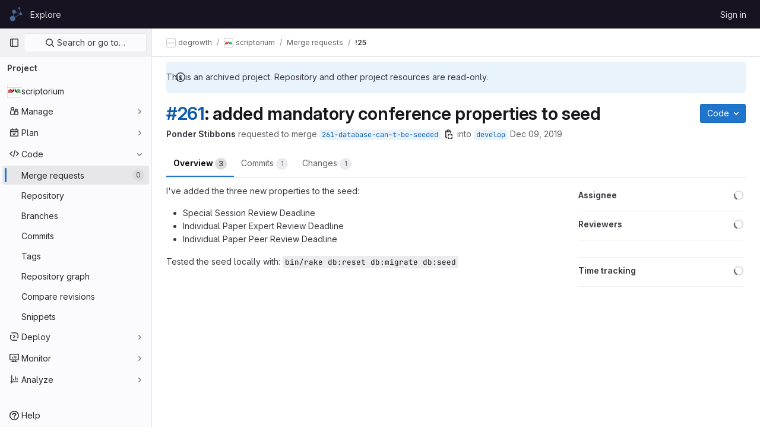

--- FILE ---
content_type: text/html; charset=utf-8
request_url: https://lab.allmende.io/degrowth/scriptorium/-/merge_requests/25
body_size: 16131
content:




<!DOCTYPE html>
<html class="gl-light ui-neutral with-top-bar with-header " lang="en">
<head prefix="og: http://ogp.me/ns#">
<meta charset="utf-8">
<meta content="IE=edge" http-equiv="X-UA-Compatible">
<meta content="width=device-width, initial-scale=1" name="viewport">
<title>#261: added mandatory conference properties to seed (!25) · Merge requests · degrowth / scriptorium · GitLab</title>
<script>
//<![CDATA[
window.gon={};gon.api_version="v4";gon.default_avatar_url="https://lab.allmende.io/assets/no_avatar-849f9c04a3a0d0cea2424ae97b27447dc64a7dbfae83c036c45b403392f0e8ba.png";gon.max_file_size=10;gon.asset_host=null;gon.webpack_public_path="/assets/webpack/";gon.relative_url_root="";gon.user_color_mode="gl-light";gon.user_color_scheme="white";gon.markdown_surround_selection=null;gon.markdown_automatic_lists=null;gon.math_rendering_limits_enabled=true;gon.recaptcha_api_server_url="https://www.recaptcha.net/recaptcha/api.js";gon.recaptcha_sitekey="6Lf8UfcUAAAAAOaxs5kaArYFasNl16abJZOlmCE3";gon.gitlab_url="https://lab.allmende.io";gon.promo_url="https://about.gitlab.com";gon.forum_url="https://forum.gitlab.com";gon.docs_url="https://docs.gitlab.com";gon.revision="8a31863db02";gon.feature_category="code_review_workflow";gon.gitlab_logo="/assets/gitlab_logo-2957169c8ef64c58616a1ac3f4fc626e8a35ce4eb3ed31bb0d873712f2a041a0.png";gon.secure=true;gon.sprite_icons="/assets/icons-8791a66659d025e0a4c801978c79a1fbd82db1d27d85f044a35728ea7cf0ae80.svg";gon.sprite_file_icons="/assets/file_icons/file_icons-7cd3d6c3b29a6d972895f36472978a4b5adb4b37f9b5d0716a380e82389f7e0e.svg";gon.emoji_sprites_css_path="/assets/emoji_sprites-d746ae2450a3e9c626d338d77a101b84ff33a47c0c281b676d75c4a6ed2948a4.css";gon.emoji_backend_version=4;gon.gridstack_css_path="/assets/lazy_bundles/gridstack-5fcfd4ffbea1db04eaf7f16521bcab19ae3af042c8b4afe8d16781eda5a70799.css";gon.test_env=false;gon.disable_animations=false;gon.suggested_label_colors={"#cc338b":"Magenta-pink","#dc143c":"Crimson","#c21e56":"Rose red","#cd5b45":"Dark coral","#ed9121":"Carrot orange","#eee600":"Titanium yellow","#009966":"Green-cyan","#8fbc8f":"Dark sea green","#6699cc":"Blue-gray","#e6e6fa":"Lavender","#9400d3":"Dark violet","#330066":"Deep violet","#36454f":"Charcoal grey","#808080":"Gray"};gon.first_day_of_week=1;gon.time_display_relative=true;gon.time_display_format=0;gon.ee=false;gon.jh=false;gon.dot_com=false;gon.uf_error_prefix="UF";gon.pat_prefix="glpat-";gon.keyboard_shortcuts_enabled=true;gon.diagramsnet_url="https://embed.diagrams.net";gon.features={"sourceEditorToolbar":false,"vscodeWebIde":true,"uiForOrganizations":false,"organizationSwitching":false,"findAndReplace":false,"removeMonitorMetrics":true,"workItemsViewPreference":false,"searchButtonTopRight":false,"asyncSidebarCounts":false,"glqlIntegration":false,"coreSecurityMrWidgetCounts":false,"mrExperienceSurvey":false,"ciJobFailuresInMr":false,"mrPipelinesGraphql":false,"ciGraphqlPipelineMiniGraph":false,"notificationsTodosButtons":false,"reviewerAssignDrawer":true,"vulnerabilityCodeFlow":true,"pipelineVulnerabilityCodeFlow":true};
//]]>
</script>


<script>
//<![CDATA[
var gl = window.gl || {};
gl.startup_calls = {"/degrowth/scriptorium/-/merge_requests/25/diffs_metadata.json?diff_head=true\u0026view=inline\u0026w=1":{},"/degrowth/scriptorium/-/merge_requests/25/discussions.json?per_page=20":{},"/degrowth/scriptorium/-/merge_requests/25/widget.json":{},"/degrowth/scriptorium/-/merge_requests/25/cached_widget.json":{},"/degrowth/scriptorium/-/merge_requests/25.json?serializer=sidebar_extras":{}};
gl.startup_graphql_calls = null;

if (gl.startup_calls && window.fetch) {
  Object.keys(gl.startup_calls).forEach(apiCall => {
   gl.startup_calls[apiCall] = {
      fetchCall: fetch(apiCall, {
        // Emulate XHR for Rails AJAX request checks
        headers: {
          'X-Requested-With': 'XMLHttpRequest'
        },
        // fetch won’t send cookies in older browsers, unless you set the credentials init option.
        // We set to `same-origin` which is default value in modern browsers.
        // See https://github.com/whatwg/fetch/pull/585 for more information.
        credentials: 'same-origin'
      })
    };
  });
}
if (gl.startup_graphql_calls && window.fetch) {
  const headers = {"X-CSRF-Token":"tx8YtOnWZUxT4X1xhwFZiYFYldoIJwCJ5iwAvRTkzkYZU2eu1U8ReaRtycHtMeeJXx2tHDCDhBtOujLtoqhyHw","x-gitlab-feature-category":"code_review_workflow"};
  const url = `https://lab.allmende.io/api/graphql`

  const opts = {
    method: "POST",
    headers: {
      "Content-Type": "application/json",
      ...headers,
    }
  };

  gl.startup_graphql_calls = gl.startup_graphql_calls.map(call => ({
    ...call,
    fetchCall: fetch(url, {
      ...opts,
      credentials: 'same-origin',
      body: JSON.stringify(call)
    })
  }))
}


//]]>
</script>



<link rel="stylesheet" href="/assets/application-2e69a08e74e113997b5ba7fc5cd3e020a6f407d9ad552675adc6d78c2b23d0f7.css" />
<link rel="stylesheet" href="/assets/page_bundles/merge_request-9425a0575a7ea753ba5cdf36c277147b870fec461e5b7a7bd71dc0f006c7e6eb.css" /><link rel="stylesheet" href="/assets/page_bundles/issuable-01914381150850b46ac12e613a08df1d9b815aa305882ef8482ccd64eda0773f.css" /><link rel="stylesheet" href="/assets/page_bundles/notes_shared-caf98f77b75b4b5399bdde69c069ee023fefdaa986d687c937e8010218785f51.css" /><link rel="stylesheet" href="/assets/page_bundles/design_management-55b7f0d1f8549b24ba19c0b5aaf18a17a8d3828677fad074d37dd2e69d08da2b.css" /><link rel="stylesheet" href="/assets/page_bundles/merge_requests-2dbac90eaae43a13a43e77736b8df1766ff7ea320079c03c51f211e2c5e8a2b4.css" /><link rel="stylesheet" href="/assets/page_bundles/pipelines-a09012c1afaa7a80c4bf2f7c60d4b378ac022ffcd6210315a55627abd9f91f98.css" /><link rel="stylesheet" href="/assets/page_bundles/reports-335aa034e7d8ca33f5ae9209128423f264f24b0b698a073c2608460291ce2b42.css" /><link rel="stylesheet" href="/assets/page_bundles/ci_status-a38daf67267aba7beeb83d36488172ad79a0ba150811b85cc983613fb5554881.css" /><link rel="stylesheet" href="/assets/page_bundles/labels-3508460b8d6f839e9d60de1f2065fdaf7f057efab04cf71966acef6a86fe9b41.css" /><link rel="stylesheet" href="/assets/page_bundles/commit_description-1e2cba4dda3c7b30dd84924809020c569f1308dea51520fe1dd5d4ce31403195.css" /><link rel="stylesheet" href="/assets/page_bundles/work_items-cbc6a2e1633c4e847a617e35cc4833b85b80816db688d3d6dd3cd31d4251bc53.css" />
<link rel="stylesheet" href="/assets/application_utilities-0bfb919a8a7eb0e89544dfe328e69461ccb276a565685fdb6ae3b14f3db3f41b.css" />
<link rel="stylesheet" href="/assets/tailwind-016e83140c37d97dbdff0cef9c063fcd43d214866665fb783774776747928853.css" />


<link rel="stylesheet" href="/assets/fonts-fae5d3f79948bd85f18b6513a025f863b19636e85b09a1492907eb4b1bb0557b.css" />
<link rel="stylesheet" href="/assets/highlight/themes/white-5ffbb706faebead681b01c8b52e92c6c0d35ad5b1c11d39012c90bcaf7892ca8.css" />


<link rel="preload" href="/assets/application_utilities-0bfb919a8a7eb0e89544dfe328e69461ccb276a565685fdb6ae3b14f3db3f41b.css" as="style" type="text/css">
<link rel="preload" href="/assets/application-2e69a08e74e113997b5ba7fc5cd3e020a6f407d9ad552675adc6d78c2b23d0f7.css" as="style" type="text/css">
<link rel="preload" href="/assets/highlight/themes/white-5ffbb706faebead681b01c8b52e92c6c0d35ad5b1c11d39012c90bcaf7892ca8.css" as="style" type="text/css">




<script src="/assets/webpack/runtime.507390f4.bundle.js" defer="defer"></script>
<script src="/assets/webpack/main.a4c9ae4f.chunk.js" defer="defer"></script>
<script src="/assets/webpack/commons-pages.admin.abuse_reports.show-pages.admin.topics.edit-pages.admin.topics.new-pages.dashboar-c8f1318b.54872cef.chunk.js" defer="defer"></script>
<script src="/assets/webpack/commons-pages.admin.abuse_reports.show-pages.dashboard.issues-pages.dashboard.milestones.show-pages.-13e11bbf.1a73330b.chunk.js" defer="defer"></script>
<script src="/assets/webpack/commons-pages.admin.abuse_reports.show-pages.dashboard.issues-pages.groups.boards-pages.groups.issue-8dfa5f96.20262e8b.chunk.js" defer="defer"></script>
<script src="/assets/webpack/commons-pages.admin.abuse_reports.show-pages.dashboard.issues-pages.groups.boards-pages.groups.issue-f804d6c2.d4f467df.chunk.js" defer="defer"></script>
<script src="/assets/webpack/commons-pages.groups.new-pages.import.gitlab_projects.new-pages.import.manifest.new-pages.projects.n-44c6c18e.800b02b5.chunk.js" defer="defer"></script>
<script src="/assets/webpack/commons-pages.search.show-super_sidebar.98a5daf8.chunk.js" defer="defer"></script>
<script src="/assets/webpack/super_sidebar.839aed14.chunk.js" defer="defer"></script>
<script src="/assets/webpack/commons-pages.projects-pages.projects.activity-pages.projects.alert_management.details-pages.project-2cf3f004.cf930f47.chunk.js" defer="defer"></script>
<script src="/assets/webpack/commons-pages.admin.abuse_reports.show-pages.admin.topics.edit-pages.admin.topics.new-pages.groups.m-b59cd8e6.af19401d.chunk.js" defer="defer"></script>
<script src="/assets/webpack/5.7a5f7362.chunk.js" defer="defer"></script>
<script src="/assets/webpack/commons-pages.admin.abuse_reports.show-pages.admin.topics.edit-pages.admin.topics.new-pages.groups.m-bfc75f5d.bc5ed18e.chunk.js" defer="defer"></script>
<script src="/assets/webpack/9.bc4d8be7.chunk.js" defer="defer"></script>
<script src="/assets/webpack/commons-pages.admin.abuse_reports.show-pages.admin.topics.edit-pages.admin.topics.new-pages.groups.m-74b1dcb9.25b64210.chunk.js" defer="defer"></script>
<script src="/assets/webpack/commons-pages.admin.topics.edit-pages.admin.topics.new-pages.groups.milestones.edit-pages.groups.mil-2f72a3d7.5269b7ea.chunk.js" defer="defer"></script>
<script src="/assets/webpack/commons-pages.admin.abuse_reports.show-pages.dashboard.milestones.show-pages.groups.merge_requests-p-6152ef8e.1d43fc45.chunk.js" defer="defer"></script>
<script src="/assets/webpack/commons-pages.dashboard.milestones.show-pages.groups.merge_requests-pages.groups.milestones.edit-pag-8e438287.4a86321e.chunk.js" defer="defer"></script>
<script src="/assets/webpack/commons-pages.dashboard.issues-pages.groups.issues-pages.groups.merge_requests-pages.groups.work_ite-dc744cb1.d70eece9.chunk.js" defer="defer"></script>
<script src="/assets/webpack/commons-pages.groups.issues-pages.groups.merge_requests-pages.groups.work_items-pages.groups.work_it-ed595783.87e56f63.chunk.js" defer="defer"></script>
<script src="/assets/webpack/commons-pages.groups.milestones.edit-pages.groups.milestones.new-pages.groups.milestones.show-pages.-7486cfee.c1a8fe55.chunk.js" defer="defer"></script>
<script src="/assets/webpack/commons-pages.groups.merge_requests-pages.groups.work_items-pages.groups.work_items.show-pages.proje-a6a6c699.b1ed2339.chunk.js" defer="defer"></script>
<script src="/assets/webpack/26.0f8963da.chunk.js" defer="defer"></script>
<script src="/assets/webpack/pages.projects.merge_requests.show.ff4adeb1.chunk.js" defer="defer"></script>

<meta content="object" property="og:type">
<meta content="GitLab" property="og:site_name">
<meta content="#261: added mandatory conference properties to seed (!25) · Merge requests · degrowth / scriptorium · GitLab" property="og:title">
<meta content="I&#39;ve added the three new properties to the seed:  Special Session Review Deadline Individual Paper Expert Review Deadline Individual Paper Peer Review..." property="og:description">
<meta content="https://lab.allmende.io/uploads/-/system/project/avatar/19/dbp2016-logosnails.png" property="og:image">
<meta content="64" property="og:image:width">
<meta content="64" property="og:image:height">
<meta content="https://lab.allmende.io/degrowth/scriptorium/-/merge_requests/25" property="og:url">
<meta content="summary" property="twitter:card">
<meta content="#261: added mandatory conference properties to seed (!25) · Merge requests · degrowth / scriptorium · GitLab" property="twitter:title">
<meta content="I&#39;ve added the three new properties to the seed:  Special Session Review Deadline Individual Paper Expert Review Deadline Individual Paper Peer Review..." property="twitter:description">
<meta content="https://lab.allmende.io/uploads/-/system/project/avatar/19/dbp2016-logosnails.png" property="twitter:image">
<meta property="twitter:label1" content="Author"><meta property="twitter:data1" content="Ponder Stibbons"><meta property="twitter:label2" content="Assignee"><meta property="twitter:data2" content="Jon Richter">
<meta name="csrf-param" content="authenticity_token" />
<meta name="csrf-token" content="Gf8p2gkR18g1TJvKVn0itBEPZQp86V9JfRQPsSUqXc23s1bANYij_cLAL3o8TZy0z0pdzERN29vVgj3hk2bhlA" />
<meta name="csp-nonce" />
<meta name="action-cable-url" content="/-/cable" />
<link href="/-/manifest.json" rel="manifest">
<link rel="icon" type="image/png" href="/uploads/-/system/appearance/favicon/1/allmende.png" id="favicon" data-original-href="/uploads/-/system/appearance/favicon/1/allmende.png" />
<link rel="apple-touch-icon" type="image/x-icon" href="/assets/apple-touch-icon-b049d4bc0dd9626f31db825d61880737befc7835982586d015bded10b4435460.png" />
<link href="/search/opensearch.xml" rel="search" title="Search GitLab" type="application/opensearchdescription+xml">


<!-- Matomo -->
<script>
//<![CDATA[
var _paq = window._paq = window._paq || [];
_paq.push(['trackPageView']);
_paq.push(['enableLinkTracking']);
;
(function() {
  var u="//matomo.allmende.io/";
  _paq.push(['setTrackerUrl', u+'matomo.php']);
  _paq.push(['setSiteId', "19"]);
  var d=document, g=d.createElement('script'), s=d.getElementsByTagName('script')[0];
  g.type='text/javascript'; g.async=true; g.src=u+'matomo.js'; s.parentNode.insertBefore(g,s);
})();


//]]>
</script><noscript><p><img src="//matomo.allmende.io/matomo.php?idsite=19" style="border:0;" alt="" /></p></noscript>
<!-- End Matomo Code -->


<meta content="I&#39;ve added the three new properties to the seed:  Special Session Review Deadline Individual Paper Expert Review Deadline Individual Paper Peer Review..." name="description">
<meta content="#ececef" name="theme-color">
</head>

<body class="tab-width-8 gl-browser-chrome gl-platform-mac" data-find-file="/degrowth/scriptorium/-/find_file/develop" data-group="degrowth" data-group-full-path="degrowth" data-namespace-id="30" data-page="projects:merge_requests:show" data-page-type-id="25" data-project="scriptorium" data-project-full-path="degrowth/scriptorium" data-project-id="19">
<script>
//<![CDATA[
gl = window.gl || {};
gl.GfmAutoComplete = gl.GfmAutoComplete || {};
gl.GfmAutoComplete.dataSources = {"members":"/degrowth/scriptorium/-/autocomplete_sources/members?type=MergeRequest\u0026type_id=25","issues":"/degrowth/scriptorium/-/autocomplete_sources/issues","mergeRequests":"/degrowth/scriptorium/-/autocomplete_sources/merge_requests","labels":"/degrowth/scriptorium/-/autocomplete_sources/labels?type=MergeRequest\u0026type_id=25","milestones":"/degrowth/scriptorium/-/autocomplete_sources/milestones","commands":"/degrowth/scriptorium/-/autocomplete_sources/commands?type=MergeRequest\u0026type_id=25","snippets":"/degrowth/scriptorium/-/autocomplete_sources/snippets","contacts":"/degrowth/scriptorium/-/autocomplete_sources/contacts?type=MergeRequest\u0026type_id=25","wikis":"/degrowth/scriptorium/-/autocomplete_sources/wikis"};


//]]>
</script>
<script>
//<![CDATA[
gl = window.gl || {};
gl.client = {"isChrome":true,"isMac":true};


//]]>
</script>


<header class="header-logged-out" data-testid="navbar">
<a class="gl-sr-only gl-accessibility" href="#content-body">Skip to content</a>
<div class="container-fluid">
<nav aria-label="Explore GitLab" class="header-logged-out-nav gl-flex gl-gap-3 gl-justify-between">
<div class="gl-flex gl-items-center gl-gap-1">
<span class="gl-sr-only">GitLab</span>
<a title="Homepage" id="logo" class="header-logged-out-logo has-tooltip" aria-label="Homepage" href="/"><img class="brand-header-logo lazy" alt="" data-src="/uploads/-/system/appearance/header_logo/1/allmende-24.png" src="[data-uri]" />
</a></div>
<ul class="gl-list-none gl-p-0 gl-m-0 gl-flex gl-gap-3 gl-items-center gl-grow">
<li class="header-logged-out-nav-item">
<a class="" href="/explore">Explore</a>
</li>
</ul>
<ul class="gl-list-none gl-p-0 gl-m-0 gl-flex gl-gap-3 gl-items-center gl-justify-end">
<li class="header-logged-out-nav-item">
<a href="/users/sign_in?redirect_to_referer=yes">Sign in</a>
</li>
</ul>
</nav>
</div>
</header>

<div class="layout-page page-gutter  page-with-super-sidebar">
<aside class="js-super-sidebar super-sidebar super-sidebar-loading" data-command-palette="{&quot;project_files_url&quot;:&quot;/degrowth/scriptorium/-/files/develop?format=json&quot;,&quot;project_blob_url&quot;:&quot;/degrowth/scriptorium/-/blob/develop&quot;}" data-force-desktop-expanded-sidebar="" data-is-saas="false" data-root-path="/" data-sidebar="{&quot;is_logged_in&quot;:false,&quot;context_switcher_links&quot;:[{&quot;title&quot;:&quot;Explore&quot;,&quot;link&quot;:&quot;/explore&quot;,&quot;icon&quot;:&quot;compass&quot;}],&quot;current_menu_items&quot;:[{&quot;id&quot;:&quot;project_overview&quot;,&quot;title&quot;:&quot;scriptorium&quot;,&quot;avatar&quot;:&quot;/uploads/-/system/project/avatar/19/dbp2016-logosnails.png&quot;,&quot;entity_id&quot;:19,&quot;link&quot;:&quot;/degrowth/scriptorium&quot;,&quot;link_classes&quot;:&quot;shortcuts-project&quot;,&quot;is_active&quot;:false},{&quot;id&quot;:&quot;manage_menu&quot;,&quot;title&quot;:&quot;Manage&quot;,&quot;icon&quot;:&quot;users&quot;,&quot;avatar_shape&quot;:&quot;rect&quot;,&quot;link&quot;:&quot;/degrowth/scriptorium/activity&quot;,&quot;is_active&quot;:false,&quot;items&quot;:[{&quot;id&quot;:&quot;activity&quot;,&quot;title&quot;:&quot;Activity&quot;,&quot;link&quot;:&quot;/degrowth/scriptorium/activity&quot;,&quot;link_classes&quot;:&quot;shortcuts-project-activity&quot;,&quot;is_active&quot;:false},{&quot;id&quot;:&quot;members&quot;,&quot;title&quot;:&quot;Members&quot;,&quot;link&quot;:&quot;/degrowth/scriptorium/-/project_members&quot;,&quot;is_active&quot;:false},{&quot;id&quot;:&quot;labels&quot;,&quot;title&quot;:&quot;Labels&quot;,&quot;link&quot;:&quot;/degrowth/scriptorium/-/labels&quot;,&quot;is_active&quot;:false}],&quot;separated&quot;:false},{&quot;id&quot;:&quot;plan_menu&quot;,&quot;title&quot;:&quot;Plan&quot;,&quot;icon&quot;:&quot;planning&quot;,&quot;avatar_shape&quot;:&quot;rect&quot;,&quot;link&quot;:&quot;/degrowth/scriptorium/-/issues&quot;,&quot;is_active&quot;:false,&quot;items&quot;:[{&quot;id&quot;:&quot;project_issue_list&quot;,&quot;title&quot;:&quot;Issues&quot;,&quot;link&quot;:&quot;/degrowth/scriptorium/-/issues&quot;,&quot;pill_count&quot;:&quot;21&quot;,&quot;link_classes&quot;:&quot;shortcuts-issues has-sub-items&quot;,&quot;is_active&quot;:false},{&quot;id&quot;:&quot;boards&quot;,&quot;title&quot;:&quot;Issue boards&quot;,&quot;link&quot;:&quot;/degrowth/scriptorium/-/boards&quot;,&quot;link_classes&quot;:&quot;shortcuts-issue-boards&quot;,&quot;is_active&quot;:false},{&quot;id&quot;:&quot;milestones&quot;,&quot;title&quot;:&quot;Milestones&quot;,&quot;link&quot;:&quot;/degrowth/scriptorium/-/milestones&quot;,&quot;is_active&quot;:false},{&quot;id&quot;:&quot;project_wiki&quot;,&quot;title&quot;:&quot;Wiki&quot;,&quot;link&quot;:&quot;/degrowth/scriptorium/-/wikis/home&quot;,&quot;link_classes&quot;:&quot;shortcuts-wiki&quot;,&quot;is_active&quot;:false}],&quot;separated&quot;:false},{&quot;id&quot;:&quot;code_menu&quot;,&quot;title&quot;:&quot;Code&quot;,&quot;icon&quot;:&quot;code&quot;,&quot;avatar_shape&quot;:&quot;rect&quot;,&quot;link&quot;:&quot;/degrowth/scriptorium/-/merge_requests&quot;,&quot;is_active&quot;:true,&quot;items&quot;:[{&quot;id&quot;:&quot;project_merge_request_list&quot;,&quot;title&quot;:&quot;Merge requests&quot;,&quot;link&quot;:&quot;/degrowth/scriptorium/-/merge_requests&quot;,&quot;pill_count&quot;:&quot;0&quot;,&quot;link_classes&quot;:&quot;shortcuts-merge_requests&quot;,&quot;is_active&quot;:true},{&quot;id&quot;:&quot;files&quot;,&quot;title&quot;:&quot;Repository&quot;,&quot;link&quot;:&quot;/degrowth/scriptorium/-/tree/develop&quot;,&quot;link_classes&quot;:&quot;shortcuts-tree&quot;,&quot;is_active&quot;:false},{&quot;id&quot;:&quot;branches&quot;,&quot;title&quot;:&quot;Branches&quot;,&quot;link&quot;:&quot;/degrowth/scriptorium/-/branches&quot;,&quot;is_active&quot;:false},{&quot;id&quot;:&quot;commits&quot;,&quot;title&quot;:&quot;Commits&quot;,&quot;link&quot;:&quot;/degrowth/scriptorium/-/commits/develop?ref_type=heads&quot;,&quot;link_classes&quot;:&quot;shortcuts-commits&quot;,&quot;is_active&quot;:false},{&quot;id&quot;:&quot;tags&quot;,&quot;title&quot;:&quot;Tags&quot;,&quot;link&quot;:&quot;/degrowth/scriptorium/-/tags&quot;,&quot;is_active&quot;:false},{&quot;id&quot;:&quot;graphs&quot;,&quot;title&quot;:&quot;Repository graph&quot;,&quot;link&quot;:&quot;/degrowth/scriptorium/-/network/develop?ref_type=heads&quot;,&quot;link_classes&quot;:&quot;shortcuts-network&quot;,&quot;is_active&quot;:false},{&quot;id&quot;:&quot;compare&quot;,&quot;title&quot;:&quot;Compare revisions&quot;,&quot;link&quot;:&quot;/degrowth/scriptorium/-/compare?from=develop\u0026to=develop&quot;,&quot;is_active&quot;:false},{&quot;id&quot;:&quot;project_snippets&quot;,&quot;title&quot;:&quot;Snippets&quot;,&quot;link&quot;:&quot;/degrowth/scriptorium/-/snippets&quot;,&quot;link_classes&quot;:&quot;shortcuts-snippets&quot;,&quot;is_active&quot;:false}],&quot;separated&quot;:false},{&quot;id&quot;:&quot;deploy_menu&quot;,&quot;title&quot;:&quot;Deploy&quot;,&quot;icon&quot;:&quot;deployments&quot;,&quot;avatar_shape&quot;:&quot;rect&quot;,&quot;link&quot;:&quot;/degrowth/scriptorium/-/releases&quot;,&quot;is_active&quot;:false,&quot;items&quot;:[{&quot;id&quot;:&quot;releases&quot;,&quot;title&quot;:&quot;Releases&quot;,&quot;link&quot;:&quot;/degrowth/scriptorium/-/releases&quot;,&quot;link_classes&quot;:&quot;shortcuts-deployments-releases&quot;,&quot;is_active&quot;:false},{&quot;id&quot;:&quot;model_registry&quot;,&quot;title&quot;:&quot;Model registry&quot;,&quot;link&quot;:&quot;/degrowth/scriptorium/-/ml/models&quot;,&quot;is_active&quot;:false}],&quot;separated&quot;:false},{&quot;id&quot;:&quot;monitor_menu&quot;,&quot;title&quot;:&quot;Monitor&quot;,&quot;icon&quot;:&quot;monitor&quot;,&quot;avatar_shape&quot;:&quot;rect&quot;,&quot;link&quot;:&quot;/degrowth/scriptorium/-/incidents&quot;,&quot;is_active&quot;:false,&quot;items&quot;:[{&quot;id&quot;:&quot;incidents&quot;,&quot;title&quot;:&quot;Incidents&quot;,&quot;link&quot;:&quot;/degrowth/scriptorium/-/incidents&quot;,&quot;is_active&quot;:false},{&quot;id&quot;:&quot;service_desk&quot;,&quot;title&quot;:&quot;Service Desk&quot;,&quot;link&quot;:&quot;/degrowth/scriptorium/-/issues/service_desk&quot;,&quot;is_active&quot;:false}],&quot;separated&quot;:false},{&quot;id&quot;:&quot;analyze_menu&quot;,&quot;title&quot;:&quot;Analyze&quot;,&quot;icon&quot;:&quot;chart&quot;,&quot;avatar_shape&quot;:&quot;rect&quot;,&quot;link&quot;:&quot;/degrowth/scriptorium/-/value_stream_analytics&quot;,&quot;is_active&quot;:false,&quot;items&quot;:[{&quot;id&quot;:&quot;cycle_analytics&quot;,&quot;title&quot;:&quot;Value stream analytics&quot;,&quot;link&quot;:&quot;/degrowth/scriptorium/-/value_stream_analytics&quot;,&quot;link_classes&quot;:&quot;shortcuts-project-cycle-analytics&quot;,&quot;is_active&quot;:false},{&quot;id&quot;:&quot;contributors&quot;,&quot;title&quot;:&quot;Contributor analytics&quot;,&quot;link&quot;:&quot;/degrowth/scriptorium/-/graphs/develop?ref_type=heads&quot;,&quot;is_active&quot;:false},{&quot;id&quot;:&quot;repository_analytics&quot;,&quot;title&quot;:&quot;Repository analytics&quot;,&quot;link&quot;:&quot;/degrowth/scriptorium/-/graphs/develop/charts&quot;,&quot;link_classes&quot;:&quot;shortcuts-repository-charts&quot;,&quot;is_active&quot;:false},{&quot;id&quot;:&quot;model_experiments&quot;,&quot;title&quot;:&quot;Model experiments&quot;,&quot;link&quot;:&quot;/degrowth/scriptorium/-/ml/experiments&quot;,&quot;is_active&quot;:false}],&quot;separated&quot;:false}],&quot;current_context_header&quot;:&quot;Project&quot;,&quot;support_path&quot;:&quot;https://about.gitlab.com/get-help/&quot;,&quot;docs_path&quot;:&quot;/help/docs&quot;,&quot;display_whats_new&quot;:false,&quot;show_version_check&quot;:null,&quot;search&quot;:{&quot;search_path&quot;:&quot;/search&quot;,&quot;issues_path&quot;:&quot;/dashboard/issues&quot;,&quot;mr_path&quot;:&quot;/dashboard/merge_requests&quot;,&quot;autocomplete_path&quot;:&quot;/search/autocomplete&quot;,&quot;settings_path&quot;:&quot;/search/settings&quot;,&quot;search_context&quot;:{&quot;group&quot;:{&quot;id&quot;:30,&quot;name&quot;:&quot;degrowth&quot;,&quot;full_name&quot;:&quot;degrowth&quot;},&quot;group_metadata&quot;:{&quot;issues_path&quot;:&quot;/groups/degrowth/-/issues&quot;,&quot;mr_path&quot;:&quot;/groups/degrowth/-/merge_requests&quot;},&quot;project&quot;:{&quot;id&quot;:19,&quot;name&quot;:&quot;scriptorium&quot;},&quot;project_metadata&quot;:{&quot;mr_path&quot;:&quot;/degrowth/scriptorium/-/merge_requests&quot;,&quot;issues_path&quot;:&quot;/degrowth/scriptorium/-/issues&quot;},&quot;code_search&quot;:false,&quot;scope&quot;:&quot;merge_requests&quot;,&quot;for_snippets&quot;:null}},&quot;panel_type&quot;:&quot;project&quot;,&quot;shortcut_links&quot;:[{&quot;title&quot;:&quot;Snippets&quot;,&quot;href&quot;:&quot;/explore/snippets&quot;,&quot;css_class&quot;:&quot;dashboard-shortcuts-snippets&quot;},{&quot;title&quot;:&quot;Groups&quot;,&quot;href&quot;:&quot;/explore/groups&quot;,&quot;css_class&quot;:&quot;dashboard-shortcuts-groups&quot;},{&quot;title&quot;:&quot;Projects&quot;,&quot;href&quot;:&quot;/explore/projects/starred&quot;,&quot;css_class&quot;:&quot;dashboard-shortcuts-projects&quot;}],&quot;terms&quot;:null}"></aside>

<div class="content-wrapper">
<div class="broadcast-wrapper">




</div>
<div class="alert-wrapper alert-wrapper-top-space gl-flex gl-flex-col gl-gap-3 container-fluid container-limited">







<div class="gl-alert gl-alert-info gl-alert-not-dismissible" role="alert">
<div class="gl-alert-icon-container">
<svg class="s16 gl-alert-icon gl-alert-icon-no-title" data-testid="information-o-icon"><use href="/assets/icons-8791a66659d025e0a4c801978c79a1fbd82db1d27d85f044a35728ea7cf0ae80.svg#information-o"></use></svg>
</div>
<div class="gl-alert-content" role="alert">
<div class="gl-alert-body">
This is an archived project. Repository and other project resources are read-only.

</div>
</div>
</div>


















</div>
<div class="top-bar-fixed container-fluid" data-testid="top-bar">
<div class="top-bar-container gl-flex gl-items-center gl-gap-2">
<div class="gl-grow gl-basis-0 gl-flex gl-items-center gl-justify-start">
<button class="gl-button btn btn-icon btn-md btn-default btn-default-tertiary js-super-sidebar-toggle-expand super-sidebar-toggle -gl-ml-3" aria-controls="super-sidebar" aria-expanded="false" aria-label="Primary navigation sidebar" type="button"><svg class="s16 gl-icon gl-button-icon " data-testid="sidebar-icon"><use href="/assets/icons-8791a66659d025e0a4c801978c79a1fbd82db1d27d85f044a35728ea7cf0ae80.svg#sidebar"></use></svg>

</button>
<script type="application/ld+json">
{"@context":"https://schema.org","@type":"BreadcrumbList","itemListElement":[{"@type":"ListItem","position":1,"name":"degrowth","item":"https://lab.allmende.io/degrowth"},{"@type":"ListItem","position":2,"name":"scriptorium","item":"https://lab.allmende.io/degrowth/scriptorium"},{"@type":"ListItem","position":3,"name":"Merge requests","item":"https://lab.allmende.io/degrowth/scriptorium/-/merge_requests"},{"@type":"ListItem","position":4,"name":"!25","item":"https://lab.allmende.io/degrowth/scriptorium/-/merge_requests/25"}]}


</script>
<div data-testid="breadcrumb-links" id="js-vue-page-breadcrumbs-wrapper">
<div data-breadcrumbs-json="[{&quot;text&quot;:&quot;degrowth&quot;,&quot;href&quot;:&quot;/degrowth&quot;,&quot;avatarPath&quot;:&quot;/uploads/-/system/group/avatar/30/degrowth-logo_1024.png&quot;},{&quot;text&quot;:&quot;scriptorium&quot;,&quot;href&quot;:&quot;/degrowth/scriptorium&quot;,&quot;avatarPath&quot;:&quot;/uploads/-/system/project/avatar/19/dbp2016-logosnails.png&quot;},{&quot;text&quot;:&quot;Merge requests&quot;,&quot;href&quot;:&quot;/degrowth/scriptorium/-/merge_requests&quot;,&quot;avatarPath&quot;:null},{&quot;text&quot;:&quot;!25&quot;,&quot;href&quot;:&quot;/degrowth/scriptorium/-/merge_requests/25&quot;,&quot;avatarPath&quot;:null}]" id="js-vue-page-breadcrumbs"></div>
<div id="js-injected-page-breadcrumbs"></div>
</div>


</div>
<div class="gl-flex-none gl-flex gl-items-center gl-justify-center">
<div id="js-advanced-search-modal"></div>

</div>
<div class="gl-grow gl-basis-0 gl-flex gl-items-center gl-justify-end">
<div id="js-work-item-feedback"></div>


</div>
</div>
</div>

<div class="container-fluid container-limited project-highlight-puc">
<main class="content" id="content-body" itemscope itemtype="http://schema.org/SoftwareSourceCode">
<div class="flash-container flash-container-page sticky" data-testid="flash-container">
<div id="js-global-alerts"></div>
</div>






<div class="merge-request" data-lock-version="0" data-mr-action="show" data-project-path="/degrowth/scriptorium" data-url="/degrowth/scriptorium/-/merge_requests/25.json">
<div class="detail-page-header border-bottom-0 gl-block gl-pt-5 gl-gap-4 sm:!gl-flex is-merge-request">
<div class="detail-page-header-body">
<h1 class="title gl-heading-1 gl-block gl-grow gl-break-anywhere !gl-m-0" data-testid="title-content">
<a href="/degrowth/scriptorium/-/issues/261" data-reference-type="issue" data-original="#261" data-link="false" data-link-reference="false" data-project="19" data-issue="1764" data-project-path="degrowth/scriptorium" data-iid="261" data-issue-type="issue" data-container="body" data-placement="top" title="Database can't be seeded" class="gfm gfm-issue">#261</a>: added mandatory conference properties to seed
</h1>
<div>
<button class="gl-button btn btn-icon btn-md btn-default btn-icon gl-float-right gl-block gutter-toggle issuable-gutter-toggle js-sidebar-toggle sm:!gl-hidden" type="button"><svg class="s16 gl-icon gl-button-icon " data-testid="chevron-double-lg-left-icon"><use href="/assets/icons-8791a66659d025e0a4c801978c79a1fbd82db1d27d85f044a35728ea7cf0ae80.svg#chevron-double-lg-left"></use></svg>

</button>
</div>
</div>
<div class="detail-page-header-actions gl-self-start is-merge-request js-issuable-actions gl-flex gl-mt-1">
<div class="gl-flex gl-flex-col sm:gl-flex-row gl-gap-3 gl-w-full sm:gl-w-auto gl-mt-2 sm:gl-mt-0">
<div class="sm:gl-ml-3 dropdown gl-dropdown">
<div data-can-merge="false" data-is-fork="false" data-reviewing-docs-path="/help/user/project/merge_requests/merge_request_troubleshooting.md#check-out-merge-requests-locally-through-the-head-ref" data-source-branch="261-database-can-t-be-seeded" data-source-project-default-url="https://lab.allmende.io/degrowth/scriptorium.git" data-source-project-full-path="degrowth/scriptorium" data-source-project-path="scriptorium" data-target-branch="develop" id="js-check-out-modal"></div>
<button class="gl-button btn btn-md btn-confirm gl-flex gl-self-start gl-w-full sm:gl-w-auto !gl-pr-3" data-toggle="dropdown" data-testid="mr-code-dropdown" type="button"><span class="gl-button-text gl-inline-flex gl-justify-between gl-w-full">
Code
<svg class="s16 gl-icon gl-ml-2 !gl-mr-0" data-testid="chevron-down-icon"><use href="/assets/icons-8791a66659d025e0a4c801978c79a1fbd82db1d27d85f044a35728ea7cf0ae80.svg#chevron-down"></use></svg>

</span>

</button><div class="dropdown-menu dropdown-menu-right">
<div class="gl-dropdown-inner">
<div class="gl-dropdown-contents">
<ul>
<li class="gl-dropdown-section-header">
<header class="dropdown-header">
Review changes
</header>
</li>
<li class="gl-dropdown-item">
<button class="dropdown-item js-check-out-modal-trigger" type="button">
<div class="gl-dropdown-item-text-wrapper">
Check out branch
</div>
</button>
</li>
<li class="gl-dropdown-divider">
<hr class="dropdown-divider">
</li>
<li class="gl-dropdown-section-header">
<header class="dropdown-header">
Download
</header>
</li>
<li class="gl-dropdown-item">
<a class="dropdown-item" download="" data-testid="download-email-patches-menu-item" href="/degrowth/scriptorium/-/merge_requests/25.patch"><div class="gl-dropdown-item-text-wrapper">
Patches
</div>
</a></li>
<li class="gl-dropdown-item">
<a class="dropdown-item" download="" data-testid="download-plain-diff-menu-item" href="/degrowth/scriptorium/-/merge_requests/25.diff"><div class="gl-dropdown-item-text-wrapper">
Plain diff
</div>
</a></li>
</ul>
</div>
</div>
</div>
</div>

</div>
</div>
</div>

<div data-data="{&quot;iid&quot;:25,&quot;projectPath&quot;:&quot;degrowth/scriptorium&quot;,&quot;sourceProjectPath&quot;:&quot;degrowth/scriptorium&quot;,&quot;title&quot;:&quot;\u003ca href=\&quot;/degrowth/scriptorium/-/issues/261\&quot; data-reference-type=\&quot;issue\&quot; data-original=\&quot;#261\&quot; data-link=\&quot;false\&quot; data-link-reference=\&quot;false\&quot; data-project=\&quot;19\&quot; data-issue=\&quot;1764\&quot; data-project-path=\&quot;degrowth/scriptorium\&quot; data-iid=\&quot;261\&quot; data-issue-type=\&quot;issue\&quot; data-container=\&quot;body\&quot; data-placement=\&quot;top\&quot; title=\&quot;Database can&#39;t be seeded\&quot; class=\&quot;gfm gfm-issue\&quot;\u003e#261\u003c/a\u003e: added mandatory conference properties to seed&quot;,&quot;isFluidLayout&quot;:&quot;&quot;,&quot;blocksMerge&quot;:&quot;&quot;,&quot;imported&quot;:&quot;false&quot;,&quot;tabs&quot;:[[&quot;show&quot;,&quot;Overview&quot;,&quot;/degrowth/scriptorium/-/merge_requests/25&quot;,3],[&quot;commits&quot;,&quot;Commits&quot;,&quot;/degrowth/scriptorium/-/merge_requests/25/commits&quot;,1],[&quot;diffs&quot;,&quot;Changes&quot;,&quot;/degrowth/scriptorium/-/merge_requests/25/diffs&quot;,&quot;1&quot;]]}" id="js-merge-sticky-header"></div>
<div class="merge-request-details issuable-details" data-id="19">
<div class="detail-page-description gl-pt-2 gl-pb-4 gl-flex gl-items-baseline gl-flex-wrap gl-text-subtle is-merge-request">
<div class="js-mr-header" data-hidden="false" data-iid="25" data-imported="false" data-project-path="degrowth/scriptorium" data-state="merged"></div>
<a class="author-link gl-font-bold gl-mr-2 js-user-link" data-user-id="10" data-username="ponder" data-name="Ponder Stibbons" href="/ponder"><span class="author">Ponder Stibbons</span></a> requested to merge <a title="261-database-can-t-be-seeded" class="ref-container gl-inline-block gl-truncate gl-max-w-26 gl-ml-2" href="/degrowth/scriptorium/-/tree/261-database-can-t-be-seeded">261-database-can-t-be-seeded</a> <button class="gl-button btn btn-icon btn-sm btn-default btn-default-tertiary !gl-hidden md:!gl-inline-block gl-mx-1 js-source-branch-copy" title="Copy branch name &lt;kbd class=&#39;flat ml-1&#39; aria-hidden=true&gt;b&lt;/kbd&gt;" aria-keyshortcuts="b" aria-label="Copy branch name" aria-live="polite" data-toggle="tooltip" data-placement="bottom" data-container="body" data-html="true" data-clipboard-text="261-database-can-t-be-seeded" type="button"><svg class="s16 gl-icon gl-button-icon " data-testid="copy-to-clipboard-icon"><use href="/assets/icons-8791a66659d025e0a4c801978c79a1fbd82db1d27d85f044a35728ea7cf0ae80.svg#copy-to-clipboard"></use></svg>

</button> into <a title="develop" class="ref-container gl-inline-block gl-truncate gl-max-w-26 gl-mx-2" href="/degrowth/scriptorium/-/tree/develop">develop</a> <time class="js-timeago gl-inline-block" title="Dec 9, 2019 5:53pm" datetime="2019-12-09T16:53:05Z" data-toggle="tooltip" data-placement="top" data-container="body">Dec 09, 2019</time>
</div>

<div class="gl-static merge-request-tabs-holder js-tabs-affix">
<div class="merge-request-tabs-container gl-flex gl-justify-between is-merge-request">
<ul class="merge-request-tabs nav-tabs nav nav-links gl-flex gl-flex-nowrap gl-m-0 gl-p-0 gl-w-full lg:gl-w-auto">
<li class="notes-tab active" data-testid="notes-tab">
<a data-action="show" data-target="#notes" data-toggle="tabvue" href="/degrowth/scriptorium/-/merge_requests/25">Overview
<span class="gl-badge badge badge-pill badge-muted js-discussions-count"><span class="gl-badge-content">3</span></span>
</a>
</li>
<li class="commits-tab" data-testid="commits-tab">
<a data-action="commits" data-target="#commits" data-toggle="tabvue" href="/degrowth/scriptorium/-/merge_requests/25/commits">Commits
<span class="gl-badge badge badge-pill badge-muted js-commits-count"><span class="gl-badge-content">1</span></span>
</a>
</li>

<li class="diffs-tab js-diffs-tab" data-testid="diffs-tab" id="diffs-tab">
<a data-action="diffs" data-target="#diffs" data-toggle="tabvue" href="/degrowth/scriptorium/-/merge_requests/25/diffs">Changes
<span class="gl-badge badge badge-pill badge-muted js-changes-tab-count" data-gid="gid://gitlab/MergeRequest/143"><span class="gl-badge-content">1</span></span>
</a>
</li>
</ul>
<div class="gl-flex gl-flex-wrap gl-items-center justify-content-lg-end">
<div data-blocks-merge="" id="js-vue-discussion-counter"></div>
<div class="gl-ml-auto gl-items-center gl-hidden sm:gl-flex lg:gl-hidden gl-ml-3 js-expand-sidebar gl-absolute gl-right-5">
<button class="gl-button btn btn-md btn-default js-sidebar-toggle" type="button"><svg class="s16 gl-icon gl-button-icon " data-testid="chevron-double-lg-left-icon"><use href="/assets/icons-8791a66659d025e0a4c801978c79a1fbd82db1d27d85f044a35728ea7cf0ae80.svg#chevron-double-lg-left"></use></svg>
<span class="gl-button-text">
Expand

</span>

</button></div>
</div>
</div>
</div>
<div class="tab-content" id="diff-notes-app">
<div id="js-diff-file-finder">
<div id="js-code-navigation"></div>
</div>
<div class="tab-pane notes voting_notes" id="notes" style="display: block">
<div class="merge-request-overview">
<section>
<div class="issuable-discussion js-vue-notes-event">
<div class="detail-page-description gl-pb-0">
<div>
<div class="description !gl-mt-4 " data-testid="description-content">
<div class="md">
<p data-sourcepos="1:1-1:48" dir="auto">I've added the three new properties to the seed:</p>&#x000A;<ul data-sourcepos="2:1-5:0" dir="auto">&#x000A;<li data-sourcepos="2:1-2:33">Special Session Review Deadline</li>&#x000A;<li data-sourcepos="3:1-3:41">Individual Paper Expert Review Deadline</li>&#x000A;<li data-sourcepos="4:1-5:0">Individual Paper Peer Review Deadline</li>&#x000A;</ul>&#x000A;<p data-sourcepos="6:1-7:38" dir="auto">Tested the seed locally with:&#x000A;<code data-sourcepos="7:2-7:37">bin/rake db:reset db:migrate db:seed</code></p>
</div>
<textarea class="hidden js-task-list-field" data-value="I&#39;ve added the three new properties to the seed:
- Special Session Review Deadline
- Individual Paper Expert Review Deadline
- Individual Paper Peer Review Deadline

Tested the seed locally with:
`bin/rake db:reset db:migrate db:seed`"></textarea>
</div>

</div>

</div>
<div class="emoji-block emoji-list-container js-noteable-awards">
<div class="gl-flex gl-flex-wrap gl-justify-between gl-pt-3">
<div data-can-award-emoji="false" data-path="/api/v4/projects/19/merge_requests/25/award_emoji" data-show-default-award-emojis="true" id="js-vue-awards-block"></div>

</div>

</div>

<div class="js-verification-alert" data-identity-verification-required="false"></div>
<script>
//<![CDATA[
window.gl = window.gl || {};
window.gl.mrWidgetData = {"id":143,"iid":25,"source_project_full_path":"degrowth/scriptorium","target_project_full_path":"degrowth/scriptorium","can_create_pipeline_in_target_project":false,"email_patches_path":"/degrowth/scriptorium/-/merge_requests/25.patch","plain_diff_path":"/degrowth/scriptorium/-/merge_requests/25.diff","merge_request_basic_path":"/degrowth/scriptorium/-/merge_requests/25.json?serializer=basic","merge_request_widget_path":"/degrowth/scriptorium/-/merge_requests/25/widget.json","merge_request_cached_widget_path":"/degrowth/scriptorium/-/merge_requests/25/cached_widget.json","commit_change_content_path":"/degrowth/scriptorium/-/merge_requests/25/commit_change_content","conflicts_docs_path":"/help/user/project/merge_requests/conflicts.md","reviewing_and_managing_merge_requests_docs_path":"/help/user/project/merge_requests/merge_request_troubleshooting.md#check-out-merge-requests-locally-through-the-head-ref","merge_request_pipelines_docs_path":"/help/ci/pipelines/merge_request_pipelines.md","ci_environments_status_path":"/degrowth/scriptorium/-/merge_requests/25/ci_environments_status","user_callouts_path":"/-/users/callouts","suggest_pipeline_feature_id":"suggest_pipeline","is_dismissed_suggest_pipeline":true,"human_access":null,"new_project_pipeline_path":"/degrowth/scriptorium/-/pipelines/new","source_project_default_url":"https://lab.allmende.io/degrowth/scriptorium.git","issues_links":{"assign_to_closing":"/degrowth/scriptorium/-/merge_requests/25/assign_related_issues","assign_to_closing_count":0,"closing":"","closing_count":0,"mentioned_but_not_closing":"\u003ca href=\"/degrowth/scriptorium/-/issues/261\" data-reference-type=\"issue\" data-original=\"#261\" data-link=\"false\" data-link-reference=\"false\" data-issue=\"1764\" data-project=\"19\" data-iid=\"261\" data-namespace-path=\"degrowth/scriptorium\" data-project-path=\"degrowth/scriptorium\" data-issue-type=\"issue\" data-container=\"body\" data-placement=\"top\" title=\"Database can't be seeded\" class=\"gfm gfm-issue\"\u003e#261\u003c/a\u003e","mentioned_count":1},"security_reports_docs_path":"/help/user/application_security/index.md#merge-request","enabled_reports":{"sast":false,"secret_detection":false},"show_gitpod_button":false,"gitpod_url":null,"gitpod_enabled":false}

window.gl.mrWidgetData.artifacts_endpoint = '/degrowth/scriptorium/-/pipelines/:pipeline_artifacts_id/downloadable_artifacts.json';
window.gl.mrWidgetData.artifacts_endpoint_placeholder = ':pipeline_artifacts_id';
window.gl.mrWidgetData.pipeline_etag = '/api/graphql:pipelines/sha/5f277e596e6ae0ed4f5cc22d4cc204e33532130d';
window.gl.mrWidgetData.squash_before_merge_help_path = '/help/user/project/merge_requests/squash_and_merge.md';
window.gl.mrWidgetData.ci_troubleshooting_docs_path = '/help/ci/debugging.md';
window.gl.mrWidgetData.mr_troubleshooting_docs_path = '/help/user/project/merge_requests/reviews/index.md#troubleshooting';
window.gl.mrWidgetData.pipeline_must_succeed_docs_path = '/help/user/project/merge_requests/merge_when_pipeline_succeeds.md#require-a-successful-pipeline-for-merge';
window.gl.mrWidgetData.code_coverage_check_help_page_path = '/help/ci/testing/code_coverage.md#add-a-coverage-check-approval-rule';
window.gl.mrWidgetData.security_configuration_path = '/degrowth/scriptorium/-/security/configuration';
window.gl.mrWidgetData.license_compliance_docs_path = '/help/user/compliance/license_scanning_of_cyclonedx_files/index.md';
window.gl.mrWidgetData.eligible_approvers_docs_path = '/help/user/project/merge_requests/approvals/rules.md#eligible-approvers';
window.gl.mrWidgetData.approvals_help_path = '/help/user/project/merge_requests/approvals/index.md';
window.gl.mrWidgetData.codequality_help_path = '/help/ci/testing/code_quality.md#code-quality-reports';
window.gl.mrWidgetData.false_positive_doc_url = '/help/user/application_security/vulnerabilities/index.md';
window.gl.mrWidgetData.can_view_false_positive = 'false';
window.gl.mrWidgetData.user_preferences_gitpod_path = '/-/profile/preferences#user_gitpod_enabled';
window.gl.mrWidgetData.user_profile_enable_gitpod_path = '/-/user_settings/profile?user%5Bgitpod_enabled%5D=true';
window.gl.mrWidgetData.saml_approval_path = window.gl.mrWidgetData.saml_approval_path



//]]>
</script><h2 class="gl-sr-only" id="merge-request-widgets-heading">
Merge request reports
</h2>
<div aria-labelledby="merge-request-widgets-heading" class="mr-widget" id="js-vue-mr-widget" role="region"></div>

<div data-current-user-data="null" data-endpoint-metadata="/degrowth/scriptorium/-/merge_requests/25/diffs_metadata.json?diff_head=true&amp;view=inline&amp;w=1" data-help-page-path="/help/user/project/merge_requests/reviews/suggestions.md" data-is-locked="" data-new-comment-template-paths="[{&quot;text&quot;:&quot;Your comment templates&quot;,&quot;href&quot;:&quot;/-/profile/comment_templates&quot;}]" data-noteable-data="{&quot;id&quot;:143,&quot;iid&quot;:25,&quot;description&quot;:&quot;I&#39;ve added the three new properties to the seed:\n- Special Session Review Deadline\n- Individual Paper Expert Review Deadline\n- Individual Paper Peer Review Deadline\n\nTested the seed locally with:\n`bin/rake db:reset db:migrate db:seed`&quot;,&quot;title&quot;:&quot;#261: added mandatory conference properties to seed&quot;,&quot;merge_params&quot;:{&quot;force_remove_source_branch&quot;:&quot;0&quot;},&quot;state&quot;:&quot;merged&quot;,&quot;source_branch&quot;:&quot;261-database-can-t-be-seeded&quot;,&quot;target_branch&quot;:&quot;develop&quot;,&quot;source_branch_path&quot;:&quot;/degrowth/scriptorium/-/tree/261-database-can-t-be-seeded&quot;,&quot;target_branch_path&quot;:&quot;/degrowth/scriptorium/-/tree/develop&quot;,&quot;diff_head_sha&quot;:&quot;5f277e596e6ae0ed4f5cc22d4cc204e33532130d&quot;,&quot;create_note_path&quot;:&quot;/degrowth/scriptorium/notes?target_id=143\u0026target_type=merge_request&quot;,&quot;preview_note_path&quot;:&quot;/degrowth/scriptorium/-/preview_markdown?target_id=25\u0026target_type=MergeRequest&quot;,&quot;can_receive_suggestion&quot;:true,&quot;create_issue_to_resolve_discussions_path&quot;:null,&quot;new_blob_path&quot;:null,&quot;current_user&quot;:{&quot;can_create_note&quot;:false,&quot;can_update&quot;:false,&quot;can_create_confidential_note&quot;:false},&quot;is_project_archived&quot;:true,&quot;project_id&quot;:19,&quot;archived_project_docs_path&quot;:&quot;/help/user/project/working_with_projects.md#delete-a-project&quot;}" data-noteable-type="MergeRequest" data-notes-data="{&quot;noteableType&quot;:&quot;merge_request&quot;,&quot;noteableId&quot;:143,&quot;projectId&quot;:19,&quot;groupId&quot;:null,&quot;discussionsPath&quot;:&quot;/degrowth/scriptorium/-/merge_requests/25/discussions.json&quot;,&quot;registerPath&quot;:&quot;/users/sign_up?redirect_to_referer=yes&quot;,&quot;newSessionPath&quot;:&quot;/users/sign_in?redirect_to_referer=yes&quot;,&quot;markdownDocsPath&quot;:&quot;/help/user/markdown.md&quot;,&quot;quickActionsDocsPath&quot;:&quot;/help/user/project/quick_actions.md&quot;,&quot;closePath&quot;:&quot;/degrowth/scriptorium/-/merge_requests/25?merge_request%5Bstate_event%5D=close&quot;,&quot;reopenPath&quot;:&quot;/degrowth/scriptorium/-/merge_requests/25?merge_request%5Bstate_event%5D=reopen&quot;,&quot;notesPath&quot;:&quot;/degrowth/scriptorium/noteable/merge_request/143/notes&quot;,&quot;prerenderedNotesCount&quot;:6,&quot;lastFetchedAt&quot;:1768820154000000,&quot;notesFilter&quot;:null,&quot;draftsPath&quot;:&quot;/degrowth/scriptorium/-/merge_requests/25/drafts&quot;,&quot;draftsPublishPath&quot;:&quot;/degrowth/scriptorium/-/merge_requests/25/drafts/publish&quot;,&quot;draftsDiscardPath&quot;:&quot;/degrowth/scriptorium/-/merge_requests/25/drafts/discard&quot;}" data-notes-filters="{&quot;Show all activity&quot;:0,&quot;Show comments only&quot;:1,&quot;Show history only&quot;:2}" data-report-abuse-path="/-/abuse_reports/add_category" data-target-type="merge_request" id="js-vue-mr-discussions"></div>
</div>
</section>
<aside aria-label="merge_request" aria-live="polite" class="right-sidebar js-right-sidebar js-issuable-sidebar right-sidebar-expanded right-sidebar-merge-requests" data-always-show-toggle data-auto-collapse data-issuable-type="merge_request">
<div class="issuable-sidebar is-merge-request">
<div class="issuable-sidebar-header md:gl-flex lg:!gl-hidden gl-justify-end">
<button class="gl-button btn btn-md btn-default gutter-toggle gl-float-right js-sidebar-toggle has-tooltip !gl-shadow-none gl-block " type="button" aria-label="Toggle sidebar" title="Collapse sidebar" data-container="body" data-placement="left" data-boundary="viewport" type="button"><span class="gl-button-text">
<span class="js-sidebar-toggle-container gl-button-text" data-is-expanded="true"><svg class="s16 js-sidebar-expand hidden" data-testid="chevron-double-lg-left-icon"><use href="/assets/icons-8791a66659d025e0a4c801978c79a1fbd82db1d27d85f044a35728ea7cf0ae80.svg#chevron-double-lg-left"></use></svg><svg class="s16 js-sidebar-collapse " data-testid="chevron-double-lg-right-icon"><use href="/assets/icons-8791a66659d025e0a4c801978c79a1fbd82db1d27d85f044a35728ea7cf0ae80.svg#chevron-double-lg-right"></use></svg></span>

</span>

</button></div>
<form class="issuable-context-form inline-update js-issuable-update !gl-pr-2" action="/degrowth/scriptorium/-/merge_requests/25.json" accept-charset="UTF-8" data-remote="true" method="post"><div class="block assignee gl-mt-3" data-testid="assignee-block-container">
<div class="js-sidebar-assignees-root" data-field="merge_request" data-max-assignees="1">
<div class="title hide-collapsed gl-flex gl-justify-between gl-items-center !gl-mb-0">
<span class="gl-font-bold">Assignee</span>
<span class="gl-spinner-container" role="status"><span aria-hidden class="gl-spinner gl-spinner-sm gl-spinner-dark !gl-align-text-bottom"></span><span class="gl-sr-only !gl-absolute">Loading</span>
</span>
</div>
</div>

</div>
<div class="block reviewer" data-testid="reviewers-block-container">
<div class="js-sidebar-reviewers-root" data-field="merge_request">
<div class="title hide-collapsed gl-flex gl-justify-between gl-items-center !gl-mb-0">
<span class="gl-font-bold">Reviewers</span>
<span class="gl-spinner-container" role="status"><span aria-hidden class="gl-spinner gl-spinner-sm gl-spinner-dark !gl-align-text-bottom"></span><span class="gl-sr-only !gl-absolute">Loading</span>
</span>
</div>
</div>
<div class="selectbox hide-collapsed">
<div class="js-reviewers-inputs"></div>
<div class="dropdown "><button class="dropdown-menu-toggle js-reviewer-search js-author-search js-multiselect js-save-user-data" type="button" data-current-user="true" data-iid="25" data-issuable-type="merge_request" data-project-id="19" data-author-id="10" data-field-name="merge_request[reviewer_ids][]" data-issue-update="/degrowth/scriptorium/-/merge_requests/25.json" data-ability-name="merge_request" data-null-user="true" data-display="static" data-multi-select="true" data-dropdown-title="Request review from" data-dropdown-header="Reviewer" data-max-select="1" data-toggle="dropdown"><span class="dropdown-toggle-text ">Request review from</span><svg class="s16 dropdown-menu-toggle-icon" data-testid="chevron-down-icon"><use href="/assets/icons-8791a66659d025e0a4c801978c79a1fbd82db1d27d85f044a35728ea7cf0ae80.svg#chevron-down"></use></svg></button><div class="dropdown-menu dropdown-select dropdown-menu-user dropdown-menu-selectable dropdown-menu-author"><div class="dropdown-title gl-flex"><span class="gl-ml-auto">Request review from</span><button class="dropdown-title-button dropdown-menu-close gl-ml-auto" aria-label="Close" type="button"><svg class="s16 dropdown-menu-close-icon" data-testid="close-icon"><use href="/assets/icons-8791a66659d025e0a4c801978c79a1fbd82db1d27d85f044a35728ea7cf0ae80.svg#close"></use></svg></button></div><div class="dropdown-input"><input type="search" data-testid="dropdown-input-field" class="dropdown-input-field" placeholder="Search users" autocomplete="off" /><svg class="s16 dropdown-input-search" data-testid="search-icon"><use href="/assets/icons-8791a66659d025e0a4c801978c79a1fbd82db1d27d85f044a35728ea7cf0ae80.svg#search"></use></svg><svg class="s16 dropdown-input-clear js-dropdown-input-clear" data-testid="close-icon"><use href="/assets/icons-8791a66659d025e0a4c801978c79a1fbd82db1d27d85f044a35728ea7cf0ae80.svg#close"></use></svg></div><div data-testid="dropdown-list-content" class="dropdown-content "></div><div class="dropdown-loading"><div class="gl-spinner-container gl-mt-7" role="status"><span aria-hidden class="gl-spinner gl-spinner-md gl-spinner-dark !gl-align-text-bottom"></span><span class="gl-sr-only !gl-absolute">Loading</span>
</div></div></div></div>

</div>

</div>

<div class="js-sidebar-labels-widget-root" data-allow-label-create="" data-allow-scoped-labels="" data-can-edit="" data-iid="25" data-issuable-type="merge_request" data-labels-fetch-path="/degrowth/scriptorium/-/labels.json?include_ancestor_groups=true" data-labels-manage-path="/degrowth/scriptorium/-/labels" data-project-issues-path="/degrowth/scriptorium/-/merge_requests" data-project-path="degrowth/scriptorium" data-selected-labels="[]"></div>
<div class="block milestone" data-testid="sidebar-milestones">
<div class="js-sidebar-milestone-widget-root" data-can-edit="" data-issue-iid="25" data-project-path="degrowth/scriptorium"></div>
</div>

<div class="js-sidebar-time-tracking-root block">
<!-- / Fallback while content is loading -->
<div class="title hide-collapsed gl-flex gl-justify-between gl-items-center !gl-mb-0">
<span class="gl-font-bold">Time tracking</span>
<span class="gl-spinner-container" role="status"><span aria-hidden class="gl-spinner gl-spinner-sm gl-spinner-dark !gl-align-text-bottom"></span><span class="gl-sr-only !gl-absolute">Loading</span>
</span>
</div>
</div>
<div class="js-sidebar-participants-widget-root"></div>
</form><script class="js-sidebar-options" type="application/json">{"endpoint":"/degrowth/scriptorium/-/merge_requests/25.json?serializer=sidebar_extras","toggleSubscriptionEndpoint":"/degrowth/scriptorium/-/merge_requests/25/toggle_subscription","moveIssueEndpoint":"/degrowth/scriptorium/-/issues/25/move","projectsAutocompleteEndpoint":"/-/autocomplete/projects?project_id=19","editable":"","currentUser":null,"rootPath":"/","fullPath":"degrowth/scriptorium","iid":25,"id":143,"severity":null,"timeTrackingLimitToHours":false,"canCreateTimelogs":null,"createNoteEmail":null,"issuableType":"merge_request","directlyInviteMembers":"false"}</script>
</div>
</aside>

</div>

</div>
<div class="tab-pane commits" id="commits" style="">

</div>
<div class="tab-pane pipelines" id="pipelines" style="">

</div>

<div class="tab-pane diffs" data-changes-empty-state-illustration="/assets/illustrations/empty-state/empty-commit-md-4a0bda76f4e3ae630bb48b58a8c2a0c914cc78809b5dc51f206744496bc0f70a.svg" data-current-user-data="null" data-default-suggestion-commit-message="Apply %{suggestions_count} suggestion(s) to %{files_count} file(s)

%{co_authored_by}" data-dismiss-endpoint="/-/users/callouts" data-endpoint="/degrowth/scriptorium/-/merge_requests/25/diffs.json?diff_head=true" data-endpoint-batch="/degrowth/scriptorium/-/merge_requests/25/diffs_batch.json?diff_head=true" data-endpoint-diff-for-path="/degrowth/scriptorium/-/merge_requests/25/diff_for_path.json" data-endpoint-metadata="/degrowth/scriptorium/-/merge_requests/25/diffs_metadata.json?diff_head=true&amp;view=inline&amp;w=1" data-file-by-file-default="" data-help-page-path="/help/user/project/merge_requests/reviews/suggestions.md" data-iid="25" data-is-fluid-layout="" data-is-forked="false" data-new-comment-template-paths="[{&quot;text&quot;:&quot;Your comment templates&quot;,&quot;href&quot;:&quot;/-/profile/comment_templates&quot;}]" data-per-page="5" data-project-path="/degrowth/scriptorium" data-show-suggest-popover="true" data-show-whitespace-default="true" data-source-project-default-url="https://lab.allmende.io/degrowth/scriptorium.git" data-source-project-full-path="degrowth/scriptorium" data-update-current-user-path="/api/v4/user/preferences" id="js-diffs-app" style="">

</div>

</div>
<div class="mr-loading-status">
<div class="loading hide">
<div class="gl-spinner-container" role="status"><span aria-hidden class="gl-spinner gl-spinner-lg gl-spinner-dark !gl-align-text-bottom"></span><span class="gl-sr-only !gl-absolute">Loading</span>
</div>
</div>
</div>
</div>
</div>
<div class="js-revert-commit-modal" data-branch="develop" data-branch-collaboration="false" data-branches-endpoint="/degrowth/scriptorium/-/branches" data-endpoint="/degrowth/scriptorium/-/commit/a0172c00edb7a0d47d54420ae49dcc5c65f0ab6f/revert" data-existing-branch="" data-push-code="false" data-title="Revert this merge request"></div>

<div class="js-cherry-pick-commit-modal" data-branch="develop" data-branch-collaboration="false" data-branches-endpoint="/degrowth/scriptorium/refs" data-endpoint="/degrowth/scriptorium/-/commit/a0172c00edb7a0d47d54420ae49dcc5c65f0ab6f/cherry_pick" data-existing-branch="" data-projects="[{&quot;id&quot;:&quot;19&quot;,&quot;name&quot;:&quot;degrowth/scriptorium&quot;,&quot;refsUrl&quot;:&quot;/degrowth/scriptorium/refs&quot;}]" data-push-code="false" data-target-project-id="19" data-target-project-name="degrowth/scriptorium" data-title="Cherry-pick this merge request"></div>

<div data-new-comment-template-paths="[{&quot;text&quot;:&quot;Your comment templates&quot;,&quot;href&quot;:&quot;/-/profile/comment_templates&quot;}]" id="js-review-bar"></div>
<div id="js-reviewer-drawer-portal"></div>
<script>
//<![CDATA[
  window.gl = window.gl || {};
  window.gl.webIDEPath = '/-/ide/project/degrowth/scriptorium/edit/'


//]]>
</script>


</main>
</div>


</div>
</div>


<script>
//<![CDATA[
if ('loading' in HTMLImageElement.prototype) {
  document.querySelectorAll('img.lazy').forEach(img => {
    img.loading = 'lazy';
    let imgUrl = img.dataset.src;
    // Only adding width + height for avatars for now
    if (imgUrl.indexOf('/avatar/') > -1 && imgUrl.indexOf('?') === -1) {
      const targetWidth = img.getAttribute('width') || img.width;
      imgUrl += `?width=${targetWidth}`;
    }
    img.src = imgUrl;
    img.removeAttribute('data-src');
    img.classList.remove('lazy');
    img.classList.add('js-lazy-loaded');
    img.dataset.testid = 'js-lazy-loaded-content';
  });
}

//]]>
</script>
<script>
//<![CDATA[
gl = window.gl || {};
gl.experiments = {};


//]]>
</script>

</body>
</html>



--- FILE ---
content_type: text/css; charset=utf-8
request_url: https://lab.allmende.io/assets/page_bundles/pipelines-a09012c1afaa7a80c4bf2f7c60d4b378ac022ffcd6210315a55627abd9f91f98.css
body_size: -10
content:
@keyframes blinking-dot{0%{opacity:1}25%{opacity:.4}75%{opacity:.4}100%{opacity:1}}.pipelines-container .top-area .nav-controls>.btn:last-child{float:none}.pipelines .pipeline-tags .label-container{white-space:normal}.gl-dark .pipelines .dark-mode-override{background-color:#fff}.pipeline-mini-graph-stage-container:last-child{margin-right:0}.pipeline-mini-graph-stage-container:not(:last-child)::after{content:"";border-bottom:2px solid #bfbfc3;position:absolute;right:-4px;top:12px;width:4px}


--- FILE ---
content_type: text/css; charset=utf-8
request_url: https://lab.allmende.io/assets/page_bundles/ci_status-a38daf67267aba7beeb83d36488172ad79a0ba150811b85cc983613fb5554881.css
body_size: 365
content:
@keyframes blinking-dot{0%{opacity:1}25%{opacity:.4}75%{opacity:.4}100%{opacity:1}}.ci-status{border:1px solid var(--gl-border-color-default)}.ci-status:hover,.ci-status:focus{text-decoration:none}.ci-status svg{height:13px;width:13px;overflow:visible}.ci-status.ci-failed{color:var(--red-500, #dd2b0e);border-color:var(--red-500, #dd2b0e)}.ci-status.ci-failed:not(span):hover{background-color:var(--red-100, #fdd4cd);color:var(--red-600, #c91c00);border-color:var(--red-600, #c91c00)}.ci-status.ci-success{color:var(--green-500, #108548);border-color:var(--green-500, #108548)}.ci-status.ci-success:not(span):hover{background-color:var(--green-100, #c3e6cd);color:var(--green-700, #24663b);border-color:var(--green-700, #24663b)}.ci-status.ci-canceling,.ci-status.ci-canceled,.ci-status.ci-disabled,.ci-status.ci-scheduled,.ci-status.ci-manual{color:var(--gl-text-color-default);border-color:currentColor}.ci-status.ci-canceling:not(span):hover,.ci-status.ci-canceled:not(span):hover,.ci-status.ci-disabled:not(span):hover,.ci-status.ci-scheduled:not(span):hover,.ci-status.ci-manual:not(span):hover{background-color:rgba(40,39,45,.07)}.ci-status.ci-preparing{color:var(--gray-300, #a4a3a8);border-color:var(--gray-300, #a4a3a8)}.ci-status.ci-preparing:not(span):hover{background-color:var(--gray-100, #dcdcde);color:var(--gray-400, #89888d);border-color:var(--gray-400, #89888d)}.ci-status.ci-pending,.ci-status.ci-waiting-for-resource,.ci-status.ci-waiting-for-callback,.ci-status.ci-failed-with-warnings,.ci-status.ci-success-with-warnings{color:var(--orange-500, #ab6100);border-color:var(--orange-500, #ab6100)}.ci-status.ci-pending:not(span):hover,.ci-status.ci-waiting-for-resource:not(span):hover,.ci-status.ci-waiting-for-callback:not(span):hover,.ci-status.ci-failed-with-warnings:not(span):hover,.ci-status.ci-success-with-warnings:not(span):hover{background-color:var(--orange-50, #fdf1dd);color:var(--orange-700, #8f4700);border-color:var(--orange-700, #8f4700)}.ci-status.ci-info,.ci-status.ci-running{color:var(--blue-500, #1f75cb);border-color:var(--blue-500, #1f75cb)}.ci-status.ci-info:not(span):hover,.ci-status.ci-running:not(span):hover{background-color:var(--blue-100, #cbe2f9);color:var(--blue-600, #1068bf);border-color:var(--blue-600, #1068bf)}.ci-status.ci-created,.ci-status.ci-skipped{color:var(--gray-500, #737278);border-color:currentColor}.ci-status.ci-created:not(span):hover,.ci-status.ci-skipped:not(span):hover{background-color:var(--gl-color-alpha-dark-4, rgba(05, 05, 06, 0.04))}


--- FILE ---
content_type: text/css; charset=utf-8
request_url: https://lab.allmende.io/assets/page_bundles/work_items-cbc6a2e1633c4e847a617e35cc4833b85b80816db688d3d6dd3cd31d4251bc53.css
body_size: 1574
content:
@keyframes blinking-dot{0%{opacity:1}25%{opacity:.4}75%{opacity:.4}100%{opacity:1}}.hide-unfocused-input-decoration:not(:focus,:hover),.hide-unfocused-input-decoration:disabled{background-color:rgba(0,0,0,0);border-color:rgba(0,0,0,0);background-image:none;box-shadow:none}#work-item-detail-modal .flash-container.flash-container-page.sticky{top:-8px}.gl-modal .work-item-view,.work-item-drawer .work-item-view:not(:has(.design-detail)){container-name:work-item-view;container-type:inline-size}@container work-item-view (max-width: calc(768px - 4rem - 0.02px)){.work-item-overview{display:block !important}.work-item-attributes-wrapper{position:static !important;overflow-y:initial !important;margin-bottom:0 !important;height:auto !important}}@media(max-width: calc(768px - 4rem - 0.02px)){.work-item-overview{display:block !important}.work-item-attributes-wrapper{position:static !important;overflow-y:initial !important;margin-bottom:0 !important;height:auto !important}}@media(min-width: 768px){.work-item-overview{display:grid;grid-template-columns:minmax(0, 1fr) 18.125rem;column-gap:2rem}}.work-item-overview-right-sidebar{margin-top:1rem}.work-item-overview-right-sidebar .work-item-attributes-item{margin-bottom:0.75rem}.work-item-overview-right-sidebar .work-item-attributes-item:not(:first-child){padding-top:0.75rem;border-top-style:solid;border-top-color:var(--gl-border-color-default);border-top-width:1px;border-color:var(--gl-border-color-subtle, var(--gl-color-neutral-50, #ececef))}@container work-item-view (min-width: 768px){.work-item-attributes-wrapper{top:calc(calc(calc(var(--header-height) + calc(var(--system-header-height) + var(--performance-bar-height))) + var(--top-bar-height)) + 52px);height:calc(calc(100vh - calc(calc(var(--header-height) + calc(var(--system-header-height) + var(--performance-bar-height))) + var(--top-bar-height)) - var(--system-footer-height)) - 52px);margin-bottom:calc(100px*-1);padding-inline:.5rem;position:sticky;overflow-y:auto;overflow-x:hidden}.work-item-overview-right-sidebar{margin-top:0;grid-row-start:1;grid-column-start:2;grid-row-end:50}.work-item-overview-right-sidebar.is-modal .work-item-attributes-wrapper{top:0}}@media(min-width: 768px){.work-item-attributes-wrapper{top:calc(calc(calc(var(--header-height) + calc(var(--system-header-height) + var(--performance-bar-height))) + var(--top-bar-height)) + 52px);height:calc(calc(100vh - calc(calc(var(--header-height) + calc(var(--system-header-height) + var(--performance-bar-height))) + var(--top-bar-height)) - var(--system-footer-height)) - 52px);margin-bottom:calc(100px*-1);padding-inline:.5rem;position:sticky;overflow-y:auto;overflow-x:hidden}.work-item-overview-right-sidebar{margin-top:0;grid-row-start:1;grid-column-start:2;grid-row-end:50}.work-item-overview-right-sidebar.is-modal .work-item-attributes-wrapper{top:0}}.work-item-overview .work-item-field-value{max-width:65%}.work-item-field-value.gl-form-select:hover,.work-item-field-value.gl-form-select:focus{box-shadow:inset 0 0 0 1px var(--gray-200, #bfbfc3) !important}.work-item-dropdown-toggle .gl-toggle-label{font-weight:normal}.work-item-dropdown-toggle a,.work-item-dropdown-toggle a:hover{color:#28272d;text-decoration:none}.editable-wi-title{width:100%}@media(min-width: 768px){.editable-wi-title{width:calc(100% - 18.125rem - 2rem)}}@media(min-width: 576px){.disclosure-hierarchy{margin-right:2rem}}.disclosure-hierarchy-item:first-child,.disclosure-hierarchy-item:last-child{flex-shrink:1}.disclosure-hierarchy-button{flex-shrink:1;min-width:0;max-width:24rem;padding-left:.75rem;padding-top:calc(0.5rem - 1px);padding-bottom:calc(0.5rem - 1px);display:flex;position:relative;font-size:.75rem;border:1px solid var(--gray-100, #dcdcde);border-right-style:none;border-left-style:none;line-height:1rem;padding-right:.5rem;background:var(--gl-background-color-default);color:var(--gl-action-neutral-foreground-color-default)}.disclosure-hierarchy-button::before,.disclosure-hierarchy-button::after{content:"";position:absolute;background-color:inherit;top:.39rem;right:-0.5625rem;width:1.2rem;height:1.2rem;transform:rotate(45deg) skew(14deg, 14deg);border:1px solid var(--gray-100, #dcdcde);border-color:inherit;border-bottom-color:rgba(0,0,0,0);border-left-color:rgba(0,0,0,0);border-top-left-radius:.125rem;border-bottom-right-radius:.125rem}.disclosure-hierarchy-button::before{background:var(--gl-background-color-default);left:-10px;z-index:1}.disclosure-hierarchy-button::after{z-index:0}.disclosure-hierarchy-item:first-child .disclosure-hierarchy-button{padding-left:.5rem;border-left:1px solid var(--gray-100, #dcdcde);border-top-left-radius:.25rem;border-bottom-left-radius:.25rem}.disclosure-hierarchy-item:first-child .disclosure-hierarchy-button::before{display:none}.disclosure-hierarchy-item:first-child .disclosure-hierarchy-button:active,.disclosure-hierarchy-item:first-child .disclosure-hierarchy-button:focus,.disclosure-hierarchy-item:first-child .disclosure-hierarchy-button:focus:active{box-shadow:1px 1px 0 1px #428fdc,2px -1px 0 1px #428fdc,-1px 1px 0 1px #428fdc,-1px -1px 0 1px #428fdc !important}.disclosure-hierarchy-item:last-child .disclosure-hierarchy-button{padding-right:.75rem;border-right:1px solid var(--gray-100, #dcdcde);border-top-right-radius:.25rem;border-bottom-right-radius:.25rem}.disclosure-hierarchy-item:last-child .disclosure-hierarchy-button::after{display:none}.disclosure-hierarchy-button[disabled]{color:var(--gl-text-color-disabled, var(--gl-color-neutral-400, #89888d));cursor:not-allowed}.disclosure-hierarchy-button:not([disabled]):hover{border-color:var(--gray-400, #89888d);background-color:var(--gray-50, #ececef);color:var(--gl-action-neutral-foreground-color-hover)}.disclosure-hierarchy-button:not([disabled]):hover::after{background-color:var(--gray-50, #ececef);border-left:1px solid var(--gray-50, #ececef);border-bottom:1px solid var(--gray-50, #ececef);z-index:3}.disclosure-hierarchy-button:active,.disclosure-hierarchy-button:focus,.disclosure-hierarchy-button:focus:active{box-shadow:1px 1px 0 1px #428fdc,2px -1px 0 1px #428fdc !important;outline:none;border-top:1px solid var(--gray-400, #89888d);border-bottom:1px solid var(--gray-400, #89888d);background-color:var(--gray-50, #ececef);z-index:2;border-radius:.125rem;color:var(--gl-action-neutral-foreground-color-focus)}.disclosure-hierarchy-button:active::after,.disclosure-hierarchy-button:focus::after,.disclosure-hierarchy-button:focus:active::after{background-color:var(--gray-50, #ececef)}.disclosure-hierarchy-button:active::before,.disclosure-hierarchy-button:active::after,.disclosure-hierarchy-button:focus::before,.disclosure-hierarchy-button:focus::after,.disclosure-hierarchy-button:focus:active::before,.disclosure-hierarchy-button:focus:active::after{box-shadow:2px -2px 0 1px #428fdc}.work-item-sidebar-dropdown .gl-new-dropdown-panel{width:100% !important;max-width:17rem !important}.container-limited .work-item-sticky-header-text{max-width:1296px}.work-item-description .truncated{min-height:16rem;max-height:80vh;overflow:hidden}.description-more{position:absolute;bottom:0;pointer-events:none}.description-more::before{content:"";display:block;height:3rem;width:100%;background:linear-gradient(180deg, rgba(255, 255, 255, 0) 0%, #fff 100%)}.gl-dark .description-more::before{background:linear-gradient(180deg, rgba(31, 30, 36, 0) 0%, #18171d 100%)}.description-more .show-all-btn{pointer-events:auto;background-color:#fff}.gl-dark .description-more .show-all-btn{background-color:#18171d}.description-more .show-all-btn::before,.description-more .show-all-btn::after{content:"";height:1px;flex:1;border-top:1px solid #ececef}.gl-dark .description-more .show-all-btn::before,.gl-dark .description-more .show-all-btn::after{border-top:1px solid #28272d}.is-ghost{opacity:.3;pointer-events:none}.design-scaler-wrapper{bottom:0;left:50%;transform:translateX(-50%)}.create-work-item-modal .note-textarea{overflow-y:scroll !important}


--- FILE ---
content_type: text/javascript; charset=utf-8
request_url: https://lab.allmende.io/assets/webpack/commons-pages.groups.milestones.edit-pages.groups.milestones.new-pages.groups.milestones.show-pages.-7486cfee.c1a8fe55.chunk.js
body_size: 7468
content:
(this.webpackJsonp=this.webpackJsonp||[]).push([[24],{"53m/":function(e,t,i){(function(t){window,e.exports=function(e){var t={};function i(r){if(t[r])return t[r].exports;var n=t[r]={i:r,l:!1,exports:{}};return e[r].call(n.exports,n,n.exports,i),n.l=!0,n.exports}return i.m=e,i.c=t,i.d=function(e,t,r){i.o(e,t)||Object.defineProperty(e,t,{enumerable:!0,get:r})},i.r=function(e){"undefined"!=typeof Symbol&&Symbol.toStringTag&&Object.defineProperty(e,Symbol.toStringTag,{value:"Module"}),Object.defineProperty(e,"__esModule",{value:!0})},i.t=function(e,t){if(1&t&&(e=i(e)),8&t)return e;if(4&t&&"object"==typeof e&&e&&e.__esModule)return e;var r=Object.create(null);if(i.r(r),Object.defineProperty(r,"default",{enumerable:!0,value:e}),2&t&&"string"!=typeof e)for(var n in e)i.d(r,n,function(t){return e[t]}.bind(null,n));return r},i.n=function(e){var t=e&&e.__esModule?function(){return e.default}:function(){return e};return i.d(t,"a",t),t},i.o=function(e,t){return Object.prototype.hasOwnProperty.call(e,t)},i.p="",i(i.s=0)}([function(e,i){var r,n,s,l,a=[].indexOf;r=function(e){return Array.prototype.slice.apply(e)},s=function(e,t){for(;e&&!e.classList.contains(t);)e=e.parentNode;return e},l=function(e,t){var i;return"function"==typeof Event?(i=new Event(e,{bubbles:!0,cancelable:!0})).detail=t:(i=document.createEvent("CustomEvent")).initCustomEvent(e,!0,!0,t),i},n=function(){class e{constructor(e){this.el=e,this.container=s(this.el,"js-task-list-container"),this.field=this.container.querySelector(".js-task-list-field"),this.container.addEventListener("change",e=>{if(e.target.classList.contains("task-list-item-checkbox"))return this.updateTaskList(e.target)}),this.enable()}enable(){var e;if(this.container.querySelectorAll(".js-task-list-field").length>0)return r(this.container.querySelectorAll(".task-list-item")).forEach((function(e){return e.classList.add("enabled")})),r(this.container.querySelectorAll(".task-list-item-checkbox")).forEach((function(e){return e.disabled=!1})),this.container.classList.add("is-task-list-enabled"),e=l("tasklist:enabled"),this.container.dispatchEvent(e)}disable(){var e;return r(this.container.querySelectorAll(".task-list-item")).forEach((function(e){return e.classList.remove("enabled")})),r(this.container.querySelectorAll(".task-list-item-checkbox")).forEach((function(e){return e.disabled=!0})),this.container.classList.remove("is-task-list-enabled"),e=l("tasklist:disabled"),this.container.dispatchEvent(e)}updateTaskList(t){var i,n,s,a,o,c,d;if(s=this.container.querySelectorAll(".task-list-item-checkbox"),a=1+r(s).indexOf(t),i=l("tasklist:change",{index:a,checked:t.checked}),this.field.dispatchEvent(i),!i.defaultPrevented)return({result:d,lineNumber:o,lineSource:c}=e.updateSource(this.field.value,a,t.checked,t)),this.field.value=d,i=l("change"),this.field.dispatchEvent(i),n=l("tasklist:changed",{index:a,checked:t.checked,lineNumber:o,lineSource:c}),this.field.dispatchEvent(n)}static escapePattern(e){return e.replace(/([\[\]])/g,"\\$1").replace(/\s/,"\\s").replace("x","[xX]")}static updateSource(e,t,i,r){return r.parentElement.hasAttribute("data-sourcepos")?this._updateSourcePosition(e,r,i):this._updateSourceRegex(e,t,i)}static _updateSourcePosition(e,t,i){var r,n,s,l,a;return l=e.split("\n"),a=t.parentElement.getAttribute("data-sourcepos"),s=l[(n=parseInt(a.split(":")[0]))-1],r=i?s.replace(this.incompletePattern,this.complete):s.replace(this.completePattern,this.incomplete),l[n-1]=r,{result:l.join("\n"),lineNumber:n,lineSource:s}}static _updateSourceRegex(e,t,i){var r,n,s,l,o,c,d,u;return u=e.split("\n"),r=e.replace(/\r/g,"").replace(this.itemsInParasPattern,"").split("\n"),l=0,s=!1,{result:function(){var e,b,p;for(p=[],n=e=0,b=u.length;e<b;n=++e)o=u[n],s?o.match(this.endFencesPattern)&&(s=!1):o.match(this.startFencesPattern)?s=!0:a.call(r,o)>=0&&o.trim().match(this.itemPattern)&&(l+=1)===t&&(c=n+1,d=o,o=i?o.replace(this.incompletePattern,this.complete):o.replace(this.completePattern,this.incomplete)),p.push(o);return p}.call(this).join("\n"),lineNumber:c,lineSource:d}}}return e.incomplete="[ ]",e.complete="[x]",e.incompletePattern=RegExp(""+e.escapePattern(e.incomplete)),e.completePattern=RegExp(""+e.escapePattern(e.complete)),e.itemPattern=RegExp(`^(?:\\s*(?:>\\s*)*(?:[-+*]|(?:\\d+\\.)))\\s*(${e.escapePattern(e.complete)}|${e.escapePattern(e.incomplete)})\\s`),e.startFencesPattern=/^`{3}.*$/,e.endFencesPattern=/^`{3}$/,e.itemsInParasPattern=RegExp(`^(${e.escapePattern(e.complete)}|${e.escapePattern(e.incomplete)}).+$`,"g"),e}.call(this),void 0!==t&&(t.fn.taskList=function(e){return this.each((function(i,r){var s;if((s=t(r).data("task-list"))||(s=new n(r),t(r).data("task-list",s),e&&"enable"!==e))return s[e||"enable"]()}))}),e.exports=n}])}).call(this,i("EmJ/"))},Bo17:function(e,t,i){"use strict";var r=i("3CjL"),n=i.n(r),s=i("o4PY"),l=i.n(s),a=i("Qog8"),o=i("V5u/"),c=i("XBTk"),d=i("qaCH"),u=i("XiQx"),b=i("fSQg"),p=i("7z1+"),h=i("Pyw5"),f=i.n(h);const g="."+d.a,m="."+u.a;const O={name:"GlDisclosureDropdown",events:{GL_DROPDOWN_SHOWN:o.i,GL_DROPDOWN_HIDDEN:o.h,GL_DROPDOWN_BEFORE_CLOSE:o.e,GL_DROPDOWN_FOCUS_CONTENT:o.g},components:{GlBaseDropdown:d.b,GlDisclosureDropdownItem:u.b,GlDisclosureDropdownGroup:b.a},props:{items:{type:Array,required:!1,default:()=>[],validator:p.d},toggleText:{type:String,required:!1,default:""},textSrOnly:{type:Boolean,required:!1,default:!1},category:{type:String,required:!1,default:c.m.primary,validator:e=>e in c.m},variant:{type:String,required:!1,default:c.w.default,validator:e=>e in c.w},size:{type:String,required:!1,default:"medium",validator:e=>e in c.n},icon:{type:String,required:!1,default:""},disabled:{type:Boolean,required:!1,default:!1},loading:{type:Boolean,required:!1,default:!1},toggleId:{type:String,required:!1,default:()=>l()("dropdown-toggle-btn-")},toggleClass:{type:[String,Array,Object],required:!1,default:null},noCaret:{type:Boolean,required:!1,default:!1},placement:{type:String,required:!1,default:"bottom-start",validator:e=>Object.keys(c.v).includes(e)},toggleAriaLabelledBy:{type:String,required:!1,default:null},listAriaLabelledBy:{type:String,required:!1,default:null},block:{type:Boolean,required:!1,default:!1},dropdownOffset:{type:[Number,Object],required:!1,default:void 0},fluidWidth:{type:Boolean,required:!1,default:!1},autoClose:{type:Boolean,required:!1,default:!0},positioningStrategy:{type:String,required:!1,default:o.k,validator:e=>[o.k,o.l].includes(e)},startOpened:{type:Boolean,required:!1,default:!1}},data:()=>({disclosureId:l()("disclosure-"),nextFocusedItemIndex:null}),computed:{disclosureTag(){var e;return null!==(e=this.items)&&void 0!==e&&e.length||Object(p.a)(this.$scopedSlots.default||this.$slots.default)?"ul":"div"},hasCustomToggle(){return Boolean(this.$scopedSlots.toggle)}},mounted(){this.startOpened&&this.open()},methods:{open(){this.$refs.baseDropdown.open()},close(){this.$refs.baseDropdown.close()},onShow(){this.$emit(o.i)},onBeforeClose(e){this.$emit(o.e,e)},onHide(){this.$emit(o.h),this.nextFocusedItemIndex=null},onKeydown(e){const{code:t}=e,i=this.getFocusableListItemElements();if(i.length<1)return;let r=!0;t===o.j?this.focusItem(0,i):t===o.c?this.focusItem(i.length-1,i):t===o.b?this.focusNextItem(e,i,-1):t===o.a?this.focusNextItem(e,i,1):t===o.d||t===o.m?this.handleAutoClose(e):r=!1,r&&Object(a.k)(e)},getFocusableListItemElements(){var e;const t=null===(e=this.$refs.content)||void 0===e?void 0:e.querySelectorAll(m);return Object(a.c)(Array.from(t||[]))},focusNextItem(e,t,i){const{target:r}=e,s=t.indexOf(r),l=n()(s+i,0,t.length-1);this.focusItem(l,t)},focusItem(e,t){var i;this.nextFocusedItemIndex=e,null===(i=t[e])||void 0===i||i.focus()},closeAndFocus(){this.$refs.baseDropdown.closeAndFocus()},handleAction(e){window.requestAnimationFrame(()=>{this.$emit("action",e)})},handleAutoClose(e){this.autoClose&&e.target.closest(m)&&e.target.closest(g)===this.$refs.baseDropdown.$el&&this.closeAndFocus()},uniqueItemId:()=>l()("disclosure-item-"),isItem:p.c},GL_DROPDOWN_CONTENTS_CLASS:o.f};const v=f()({render:function(){var e=this,t=e.$createElement,i=e._self._c||t;return i("gl-base-dropdown",{ref:"baseDropdown",staticClass:"gl-disclosure-dropdown",attrs:{"aria-labelledby":e.toggleAriaLabelledBy,"toggle-id":e.toggleId,"toggle-text":e.toggleText,"toggle-class":e.toggleClass,"text-sr-only":e.textSrOnly,category:e.category,variant:e.variant,size:e.size,icon:e.icon,disabled:e.disabled,loading:e.loading,"no-caret":e.noCaret,placement:e.placement,block:e.block,offset:e.dropdownOffset,"fluid-width":e.fluidWidth,"positioning-strategy":e.positioningStrategy},on:e._d({},[e.$options.events.GL_DROPDOWN_SHOWN,e.onShow,e.$options.events.GL_DROPDOWN_HIDDEN,e.onHide,e.$options.events.GL_DROPDOWN_BEFORE_CLOSE,e.onBeforeClose,e.$options.events.GL_DROPDOWN_FOCUS_CONTENT,e.onKeydown]),scopedSlots:e._u([e.hasCustomToggle?{key:"toggle",fn:function(){return[e._t("toggle")]},proxy:!0}:null],null,!0)},[e._v(" "),e._t("header"),e._v(" "),i(e.disclosureTag,{ref:"content",tag:"component",class:e.$options.GL_DROPDOWN_CONTENTS_CLASS,attrs:{id:e.disclosureId,"aria-labelledby":e.listAriaLabelledBy||e.toggleId,"data-testid":"disclosure-content",tabindex:"-1"},on:{keydown:e.onKeydown,click:e.handleAutoClose}},[e._t("default",(function(){return[e._l(e.items,(function(t,r){return[e.isItem(t)?[i("gl-disclosure-dropdown-item",{key:e.uniqueItemId(),attrs:{item:t},on:{action:e.handleAction},scopedSlots:e._u(["list-item"in e.$scopedSlots?{key:"list-item",fn:function(){return[e._t("list-item",null,{item:t})]},proxy:!0}:null],null,!0)})]:[i("gl-disclosure-dropdown-group",{key:t.name,attrs:{bordered:0!==r,group:t},on:{action:e.handleAction},scopedSlots:e._u([e.$scopedSlots["group-label"]?{key:"group-label",fn:function(){return[e._t("group-label",null,{group:t})]},proxy:!0}:null],null,!0)},[e._v(" "),e.$scopedSlots["list-item"]?e._l(t.items,(function(t){return i("gl-disclosure-dropdown-item",{key:e.uniqueItemId(),attrs:{item:t},on:{action:e.handleAction},scopedSlots:e._u([{key:"list-item",fn:function(){return[e._t("list-item",null,{item:t})]},proxy:!0}],null,!0)})})):e._e()],2)]]}))]}))],2),e._v(" "),e._t("footer")],2)},staticRenderFns:[]},void 0,O,void 0,!1,void 0,!1,void 0,void 0,void 0);t.a=v},F6ad:function(e,t,i){"use strict";var r=i("Njyp"),n=i("Pyw5"),s=i.n(n);const l={name:"GlForm",components:{BForm:r.a},inheritAttrs:!1};const a=s()({render:function(){var e=this.$createElement;return(this._self._c||e)("b-form",this._g(this._b({},"b-form",this.$attrs,!1),this.$listeners),[this._t("default")],2)},staticRenderFns:[]},void 0,l,void 0,!1,void 0,!1,void 0,void 0,void 0);t.a=a},Njyp:function(e,t,i){"use strict";i.d(t,"a",(function(){return c})),i.d(t,"b",(function(){return o}));var r=i("9k56"),n=i("lgrP"),s=i("3hkr"),l=i("jIK5"),a=i("hII5");const o=Object(a.c)({id:Object(a.b)(l.r),inline:Object(a.b)(l.g,!1),novalidate:Object(a.b)(l.g,!1),validated:Object(a.b)(l.g,!1)},s.q),c=Object(r.c)({name:s.q,functional:!0,props:o,render(e,t){let{props:i,data:r,children:s}=t;return e("form",Object(n.a)(r,{class:{"form-inline":i.inline,"was-validated":i.validated},attrs:{id:i.id,novalidate:i.novalidate}}),s)}})},QBXl:function(e,t,i){"use strict";i.d(t,"a",(function(){return c}));i("ZzK0"),i("z6RN"),i("BzOf"),i("B++/"),i("47t/");var r=i("EmJ/"),n=i.n(r),s=(i("53m/"),i("/lV4")),l=i("jlnU"),a=i("AxUD"),o=i("2ibD");class c{constructor(e={}){this.selector=e.selector,this.dataType=e.dataType,this.fieldName=e.fieldName,this.lockVersion=e.lockVersion,this.taskListContainerSelector=this.selector+" .js-task-list-container",this.updateHandler=this.update.bind(this),this.onUpdate=e.onUpdate||function(){},this.onSuccess=e.onSuccess||function(){},this.onError=e.onError||function(e){let t="";return e.response.data&&"object"==typeof e.response.data&&(t=e.response.data.errors.join(" ")),Object(l.createAlert)({message:t||Object(s.a)("Update failed")})},this.init()}init(){this.disable();document.querySelectorAll(this.taskListContainerSelector+" .js-task-list-field[data-value]").forEach((function(e){e.value=e.dataset.value})),this.enable()}getTaskListTarget(e){return e&&e.currentTarget?n()(e.currentTarget):n()(this.taskListContainerSelector)}disableNonMarkdownTaskListItems(e){this.getTaskListTarget(e).find(".task-list-item").not("[data-sourcepos]").find(".task-list-item-checkbox").prop("disabled",!0)}updateInapplicableTaskListItems(e){this.getTaskListTarget(e).find(".task-list-item-checkbox[data-inapplicable]").prop("disabled",!0)}disableTaskListItems(e){this.getTaskListTarget(e).taskList("disable"),this.updateInapplicableTaskListItems()}enableTaskListItems(e){this.getTaskListTarget(e).taskList("enable"),this.disableNonMarkdownTaskListItems(e),this.updateInapplicableTaskListItems(e)}enable(){this.enableTaskListItems(),n()(document).on("tasklist:changed",this.taskListContainerSelector,this.updateHandler)}disable(){this.disableTaskListItems(),n()(document).off("tasklist:changed",this.taskListContainerSelector)}update(e){var t=this;const i=n()(e.target),{index:r,checked:s,lineNumber:l,lineSource:c}=e.detail,d={};return d[this.dataType===a.o?a.p:this.dataType]={[this.fieldName]:i.val(),lock_version:this.lockVersion,update_task:{index:r,checked:s,line_number:l,line_source:c}},this.onUpdate(),this.disableTaskListItems(e),o.a.patch(i.data("updateUrl")||n()("form.js-issuable-update").attr("action"),d).then((function({data:i}){return t.lockVersion=i.lock_version,t.enableTaskListItems(e),t.onSuccess(i)})).catch((function({response:i}){return t.enableTaskListItems(e),t.onError(i.data)}))}}},fSQg:function(e,t,i){"use strict";var r=i("o4PY"),n=i.n(r),s=i("XiQx"),l=i("7z1+"),a=i("BglX"),o=i("Pyw5"),c=i.n(o);const d={[a.a.top]:"gl-border-t gl-border-t-dropdown gl-pt-2 gl-mt-2",[a.a.bottom]:"gl-border-b gl-border-b-dropdown gl-pb-2 gl-mb-2"};const u={name:a.b,components:{GlDisclosureDropdownItem:s.b},props:{group:{type:Object,required:!1,default:null,validator:l.b},bordered:{type:Boolean,required:!1,default:!1},borderPosition:{type:String,required:!1,default:a.a.top,validator:e=>Object.keys(a.a).includes(e)}},computed:{borderClass(){return this.bordered?d[this.borderPosition]:null},showHeader(){var e;return this.$scopedSlots["group-label"]||(null===(e=this.group)||void 0===e?void 0:e.name)},groupLabeledBy(){return this.showHeader?this.nameId:null}},created(){this.nameId=n()("gl-disclosure-dropdown-group-")},methods:{handleAction(e){this.$emit("action",e)},uniqueItemId:()=>n()("disclosure-item-")}};const b=c()({render:function(){var e=this,t=e.$createElement,i=e._self._c||t;return i("li",{class:e.borderClass},[e.showHeader?i("div",{staticClass:"gl-py-2 gl-pl-4 gl-text-sm gl-font-bold gl-text-strong",attrs:{id:e.nameId,"aria-hidden":"true"}},[e._t("group-label",(function(){return[e._v(e._s(e.group.name))]}))],2):e._e(),e._v(" "),i("ul",{staticClass:"gl-mb-0 gl-list-none gl-pl-0",attrs:{"aria-labelledby":e.groupLabeledBy}},[e._t("default",(function(){return e._l(e.group.items,(function(t){return i("gl-disclosure-dropdown-item",{key:e.uniqueItemId(),attrs:{item:t},on:{action:e.handleAction},scopedSlots:e._u([{key:"list-item",fn:function(){return[e._t("list-item",null,{item:t})]},proxy:!0}],null,!0)})}))}))],2)])},staticRenderFns:[]},void 0,u,void 0,!1,void 0,!1,void 0,void 0,void 0);t.a=b},l5WF:function(e,t,i){"use strict";var r=i("lx39"),n=i.n(r),s=i("8Ei6"),l=i.n(s),a=i("3hkr"),o=i("Nzdf"),c=i("jIK5"),d=i("BIbq"),u=i("BBKf"),b=i("QiCN"),p=i("ou5p"),h=i("TnX6");const f=e=>"\\"+e;var g=i("oTzT"),m=i("I3xC"),O=i("gZSI"),v=i("KZ4l"),j=i("VuSA"),y=i("hII5"),k=i("HO44"),_=i("5TS0"),S=i("aBA8"),x=i("lgrP"),C=i("MdM2");const L=["auto","start","end","center","baseline","stretch"],I=Object(C.a)((e,t,i)=>{let r=e;if(!Object(O.o)(i)&&!1!==i)return t&&(r+="-"+t),"col"!==e||""!==i&&!0!==i?(r+="-"+i,Object(h.c)(r)):Object(h.c)(r)});let P=Object(j.c)(null);const w={name:a.g,functional:!0,get props(){return delete this.props,this.props=(()=>{const e=Object(p.a)().filter(m.a),t=e.reduce((e,t)=>(e[t]=Object(y.b)(c.h),e),Object(j.c)(null)),i=e.reduce((e,t)=>(e[Object(y.e)(t,"offset")]=Object(y.b)(c.m),e),Object(j.c)(null)),r=e.reduce((e,t)=>(e[Object(y.e)(t,"order")]=Object(y.b)(c.m),e),Object(j.c)(null));return P=Object(j.a)(Object(j.c)(null),{col:Object(j.h)(t),offset:Object(j.h)(i),order:Object(j.h)(r)}),Object(y.c)(Object(j.m)({...t,...i,...r,alignSelf:Object(y.b)(c.r,null,e=>Object(b.a)(L,e)),col:Object(y.b)(c.g,!1),cols:Object(y.b)(c.m),offset:Object(y.b)(c.m),order:Object(y.b)(c.m),tag:Object(y.b)(c.r,"div")}),a.g)})()},render(e,t){let{props:i,data:r,children:n}=t;const{cols:s,offset:l,order:a,alignSelf:o}=i,c=[];for(const e in P){const t=P[e];for(let r=0;r<t.length;r++){const n=I(e,t[r].replace(e,""),i[t[r]]);n&&c.push(n)}}const u=c.some(e=>d.c.test(e));return c.push({col:i.col||!u&&!s,["col-"+s]:s,["offset-"+l]:l,["order-"+a]:a,["align-self-"+o]:o}),e(i.tag,Object(x.a)(r,{class:c}),n)}};var A=i("9k56");const D=Object(y.c)({tag:Object(y.b)(c.r,"div")},a.y),T=Object(A.c)({name:a.y,functional:!0,props:D,render(e,t){let{props:i,data:r,children:n}=t;return e(i.tag,Object(x.a)(r,{staticClass:"form-row"}),n)}}),q=Object(y.c)({id:Object(y.b)(c.r),inline:Object(y.b)(c.g,!1),tag:Object(y.b)(c.r,"small"),textVariant:Object(y.b)(c.r,"muted")},a.C),E=Object(A.c)({name:a.C,functional:!0,props:q,render(e,t){let{props:i,data:r,children:n}=t;return e(i.tag,Object(x.a)(r,{class:{"form-text":!i.inline,["text-"+i.textVariant]:i.textVariant},attrs:{id:i.id}}),n)}}),$=Object(y.c)({ariaLive:Object(y.b)(c.r),forceShow:Object(y.b)(c.g,!1),id:Object(y.b)(c.r),role:Object(y.b)(c.r),state:Object(y.b)(c.g,null),tag:Object(y.b)(c.r,"div"),tooltip:Object(y.b)(c.g,!1)},a.v),N=Object(A.c)({name:a.v,functional:!0,props:$,render(e,t){let{props:i,data:r,children:n}=t;const{tooltip:s,ariaLive:l}=i,a=!0===i.forceShow||!1===i.state;return e(i.tag,Object(x.a)(r,{class:{"d-block":a,"invalid-feedback":!s,"invalid-tooltip":s},attrs:{id:i.id||null,role:i.role||null,"aria-live":l||null,"aria-atomic":l?"true":null}}),n)}}),B=Object(y.c)({ariaLive:Object(y.b)(c.r),forceShow:Object(y.b)(c.g,!1),id:Object(y.b)(c.r),role:Object(y.b)(c.r),state:Object(y.b)(c.g,null),tag:Object(y.b)(c.r,"div"),tooltip:Object(y.b)(c.g,!1)},a.E),F=Object(A.c)({name:a.E,functional:!0,props:B,render(e,t){let{props:i,data:r,children:n}=t;const{tooltip:s,ariaLive:l}=i,a=!0===i.forceShow||!0===i.state;return e(i.tag,Object(x.a)(r,{class:{"d-block":a,"valid-feedback":!s,"valid-tooltip":s},attrs:{id:i.id||null,role:i.role||null,"aria-live":l||null,"aria-atomic":l?"true":null}}),n)}}),R=["input","select","textarea"],G=R.map(e=>e+":not([disabled])").join(),z=[...R,"a","button","label"],H={name:a.t,mixins:[_.a,k.a,S.a],get props(){return delete this.props,this.props=Object(y.c)(Object(j.m)({..._.b,...k.b,...Object(p.a)().reduce((e,t)=>(e[Object(y.e)(t,"contentCols")]=Object(y.b)(c.h),e[Object(y.e)(t,"labelAlign")]=Object(y.b)(c.r),e[Object(y.e)(t,"labelCols")]=Object(y.b)(c.h),e),Object(j.c)(null)),description:Object(y.b)(c.r),disabled:Object(y.b)(c.g,!1),feedbackAriaLive:Object(y.b)(c.r,"assertive"),invalidFeedback:Object(y.b)(c.r),label:Object(y.b)(c.r),labelClass:Object(y.b)(c.e),labelFor:Object(y.b)(c.r),labelSize:Object(y.b)(c.r),labelSrOnly:Object(y.b)(c.g,!1),tooltip:Object(y.b)(c.g,!1),validFeedback:Object(y.b)(c.r),validated:Object(y.b)(c.g,!1)}),a.t)},data:()=>({ariaDescribedby:null}),computed:{contentColProps(){return this.getColProps(this.$props,"content")},labelAlignClasses(){return this.getAlignClasses(this.$props,"label")},labelColProps(){return this.getColProps(this.$props,"label")},isHorizontal(){return Object(j.h)(this.contentColProps).length>0||Object(j.h)(this.labelColProps).length>0}},watch:{ariaDescribedby(e,t){e!==t&&this.updateAriaDescribedby(e,t)}},mounted(){this.$nextTick(()=>{this.updateAriaDescribedby(this.ariaDescribedby)})},methods:{getAlignClasses:(e,t)=>Object(p.a)().reduce((i,r)=>{const n=e[Object(y.e)(r,t+"Align")]||null;return n&&i.push(["text",r,n].filter(m.a).join("-")),i},[]),getColProps:(e,t)=>Object(p.a)().reduce((i,r)=>{let n=e[Object(y.e)(r,t+"Cols")];return n=""===n||(n||!1),Object(O.b)(n)||"auto"===n||(n=Object(v.b)(n,0),n=n>0&&n),n&&(i[r||(Object(O.b)(n)?"col":"cols")]=n),i},{}),updateAriaDescribedby(e,t){const{labelFor:i}=this;if(o.e&&i){const r=Object(g.C)("#"+(e=>{const t=(e=Object(h.e)(e)).length,i=e.charCodeAt(0);return e.split("").reduce((r,n,s)=>{const l=e.charCodeAt(s);return 0===l?r+"�":127===l||l>=1&&l<=31||0===s&&l>=48&&l<=57||1===s&&l>=48&&l<=57&&45===i?r+f(l.toString(16)+" "):0===s&&45===l&&1===t?r+f(n):l>=128||45===l||95===l||l>=48&&l<=57||l>=65&&l<=90||l>=97&&l<=122?r+n:r+f(n)},"")})(i),this.$refs.content);if(r){const i="aria-describedby",n=(e||"").split(d.q),s=(t||"").split(d.q),l=(Object(g.h)(r,i)||"").split(d.q).filter(e=>!Object(b.a)(s,e)).concat(n).filter((e,t,i)=>i.indexOf(e)===t).filter(m.a).join(" ").trim();l?Object(g.E)(r,i,l):Object(g.x)(r,i)}}},onLegendClick(e){if(this.labelFor)return;const{target:t}=e,i=t?t.tagName:"";if(-1!==z.indexOf(i))return;const r=Object(g.D)(G,this.$refs.content).filter(g.u);1===r.length&&Object(g.d)(r[0])}},render(e){const{computedState:t,feedbackAriaLive:i,isHorizontal:r,labelFor:n,normalizeSlot:s,safeId:l,tooltip:a}=this,o=l(),c=!n;let d=e();const b=s(u.k)||this.label,p=b?l("_BV_label_"):null;if(b||r){const{labelSize:t,labelColProps:i}=this,s=c?"legend":"label";this.labelSrOnly?(b&&(d=e(s,{class:"sr-only",attrs:{id:p,for:n||null}},[b])),d=e(r?w:"div",{props:r?i:{}},[d])):d=e(r?w:s,{on:c?{click:this.onLegendClick}:{},props:r?{...i,tag:s}:{},attrs:{id:p,for:n||null,tabindex:c?"-1":null},class:[c?"bv-no-focus-ring":"",r||c?"col-form-label":"",!r&&c?"pt-0":"",r||c?"":"d-block",t?"col-form-label-"+t:"",this.labelAlignClasses,this.labelClass]},[b])}let h=e();const f=s(u.j)||this.invalidFeedback,g=f?l("_BV_feedback_invalid_"):null;f&&(h=e(N,{props:{ariaLive:i,id:g,state:t,tooltip:a},attrs:{tabindex:f?"-1":null}},[f]));let O=e();const v=s(u.D)||this.validFeedback,j=v?l("_BV_feedback_valid_"):null;v&&(O=e(F,{props:{ariaLive:i,id:j,state:t,tooltip:a},attrs:{tabindex:v?"-1":null}},[v]));let y=e();const k=s(u.f)||this.description,_=k?l("_BV_description_"):null;k&&(y=e(E,{attrs:{id:_,tabindex:"-1"}},[k]));const S=this.ariaDescribedby=[_,!1===t?g:null,!0===t?j:null].filter(m.a).join(" ")||null,x=e(r?w:"div",{props:r?this.contentColProps:{},ref:"content"},[s(u.e,{ariaDescribedby:S,descriptionId:_,id:o,labelId:p})||e(),h,O,y]);return e(c?"fieldset":r?T:"div",{staticClass:"form-group",class:[{"was-validated":this.validated},this.stateClass],attrs:{id:o,disabled:c?this.disabled:null,role:c?null:"group","aria-invalid":this.computedAriaInvalid,"aria-labelledby":c&&r?p:null}},r&&c?[e(T,[d,x])]:[d,x])}};var W=i("Pyw5");const V={name:"GlFormGroup",components:{BFormGroup:H},inheritAttrs:!1,props:{labelClass:{type:[String,Array,Object],required:!1,default:null},labelDescription:{type:String,required:!1,default:""},optional:{type:Boolean,required:!1,default:!1},optionalText:{type:String,required:!1,default:"(optional)"}},computed:{actualLabelClass(){const{labelClass:e}=this;return n()(e)?e+" col-form-label":Array.isArray(e)?[...e,"col-form-label"]:l()(e)?{...e,"col-form-label":!0}:"col-form-label"},hasLabelDescription(){return Boolean(this.labelDescription||this.$slots["label-description"])}}};const U=i.n(W)()({render:function(){var e=this,t=e.$createElement,i=e._self._c||t;return i("b-form-group",e._b({staticClass:"gl-form-group",attrs:{"label-class":e.actualLabelClass},scopedSlots:e._u([{key:"label",fn:function(){return[e._t("label",(function(){return[e._v("\n      "+e._s(e.$attrs.label)+"\n      "),e.optional?i("span",{staticClass:"optional-label",attrs:{"data-testid":"optional-label"}},[e._v(e._s(e.optionalText))]):e._e()]})),e._v(" "),e.hasLabelDescription?i("div",{staticClass:"label-description",attrs:{"data-testid":"label-description"}},[e._t("label-description",(function(){return[e._v(e._s(e.labelDescription))]}))],2):e._e()]},proxy:!0},e._l(Object.keys(e.$slots),(function(t){return{key:t,fn:function(){return[e._t(t)]},proxy:!0}}))],null,!0)},"b-form-group",e.$attrs,!1))},staticRenderFns:[]},void 0,V,void 0,!1,void 0,!1,void 0,void 0,void 0);t.a=U}}]);
//# sourceMappingURL=commons-pages.groups.milestones.edit-pages.groups.milestones.new-pages.groups.milestones.show-pages.-7486cfee.c1a8fe55.chunk.js.map

--- FILE ---
content_type: text/javascript; charset=utf-8
request_url: https://lab.allmende.io/assets/webpack/26.0f8963da.chunk.js
body_size: 4918
content:
(this.webpackJsonp=this.webpackJsonp||[]).push([[26],{"0ch9":function(n,t,e){"use strict";e.d(t,"k",(function(){return r})),e.d(t,"l",(function(){return i})),e.d(t,"z",(function(){return u})),e.d(t,"y",(function(){return o})),e.d(t,"x",(function(){return a})),e.d(t,"A",(function(){return s})),e.d(t,"B",(function(){return c})),e.d(t,"K",(function(){return l})),e.d(t,"L",(function(){return d})),e.d(t,"N",(function(){return f})),e.d(t,"M",(function(){return p})),e.d(t,"D",(function(){return g})),e.d(t,"C",(function(){return m})),e.d(t,"H",(function(){return b})),e.d(t,"G",(function(){return h})),e.d(t,"F",(function(){return w})),e.d(t,"E",(function(){return v})),e.d(t,"J",(function(){return j})),e.d(t,"I",(function(){return y})),e.d(t,"T",(function(){return k})),e.d(t,"S",(function(){return O})),e.d(t,"P",(function(){return _})),e.d(t,"R",(function(){return E})),e.d(t,"O",(function(){return x})),e.d(t,"U",(function(){return B})),e.d(t,"Q",(function(){return D})),e.d(t,"g",(function(){return C})),e.d(t,"f",(function(){return N})),e.d(t,"e",(function(){return S})),e.d(t,"h",(function(){return F})),e.d(t,"d",(function(){return I})),e.d(t,"j",(function(){return L})),e.d(t,"i",(function(){return P})),e.d(t,"o",(function(){return T})),e.d(t,"n",(function(){return R})),e.d(t,"p",(function(){return $})),e.d(t,"r",(function(){return z})),e.d(t,"q",(function(){return G})),e.d(t,"m",(function(){return K})),e.d(t,"u",(function(){return W})),e.d(t,"v",(function(){return V})),e.d(t,"t",(function(){return A})),e.d(t,"s",(function(){return U})),e.d(t,"w",(function(){return q})),e.d(t,"b",(function(){return M})),e.d(t,"c",(function(){return X})),e.d(t,"a",(function(){return H}));const r="mark",i="measure",u="snippet-view-app-start",o="snippet-edit-app-start",a="snippet-blobs-content-finished",s="snippet-blobs-content",c="webide-app-start",l="webide-file-clicked",d="webide-file-finished",f="webide-init-editor-start",p="webide-init-editor-finish",g="webide-getBranchData-start",m="webide-getBranchData-finish",b="webide-getFileData-start",h="webide-getFileData-finish",w="webide-getFiles-start",v="webide-getFiles-finish",j="webide-getProjectData-start",y="webide-getProjectData-finish",k="webide-file-loading-after-interaction",O="WebIDE: Project data",_="WebIDE: Branch data",E="WebIDE: File data",x="WebIDE: Before Vue app",B="WebIDE: Repo Editor",D="WebIDE: Fetch Files",C="mr-diffs-mark-file-tree-start",N="mr-diffs-mark-file-tree-end",S="mr-diffs-mark-diff-files-start",F="mr-diffs-mark-first-diff-file-shown",I="mr-diffs-mark-diff-files-end",L="mr-diffs-measure-file-tree-done",P="mr-diffs-measure-diff-files-done",T="pipelines-detail-links-mark-calculate-start",R="pipelines-detail-links-mark-calculate-end",$="Pipelines Detail Graph: Links Calculation",z="pipeline_graph_link_calculation_duration_seconds",G="pipeline_graph_links_total",K="pipeline_graph_links_per_job_ratio",W="blobviewer-load-viewer-start",V="blobviewer-switch-to-viewerr-start",A="blobviewer-load-viewer-finish",U="Repository File Viewer: loading the viewer",q="Repository File Viewer: switching the viewer",M="design-app-start",X="Design Management: Before the Vue app",H="Design Management: Single image preview"},"8gZ3":function(n,t,e){"use strict";e.d(t,"e",(function(){return u.h})),e.d(t,"a",(function(){return h})),e.d(t,"c",(function(){return w})),e.d(t,"d",(function(){return j})),e.d(t,"f",(function(){return k})),e.d(t,"g",(function(){return O})),e.d(t,"b",(function(){return _}));var r=e("Q33P"),i=e.n(r),u=(e("YSE1"),e("z6RN"),e("b+iX"),e("3UXl"),e("iyoE"),e("FxFN")),o=e("puZj"),a=e("FAdU"),s=e("agW2"),c=e("ejAS"),l=e("D+x4"),d=e("/lV4"),f=e("0ch9"),p=e("lnTC"),g=e("2ibD");const m=function(n,t,e){Object(p.a)({mark:f.n,measures:[{name:f.p,start:f.o}]}),window.requestAnimationFrame((function(){var r;const i=null===(r=window.performance.getEntriesByName(f.p)[0])||void 0===r?void 0:r.duration;if(!i)return;const u={histograms:[{name:f.r,value:i/1e3},{name:f.q,value:n},{name:f.m,value:n/t}]};var a,s;s=u,(a=e)&&g.a.post(a,s).catch((function(n){Object(o.a)("links_inner_perf","error: "+n)}))}))},b=function(n,t){return{...t,multiproject:n!==t.project.fullPath}},h=function(n,t,e){const r=Boolean(e);r&&Object(p.a)({mark:f.o});let i=null;try{i=Object(a.c)(n),r&&m(i.linksData.length,i.numGroups,e)}catch(n){Object(o.a)(t,n)}return i},w=function(n){return Object(u.d)("verify/ci/pipeline-graph",n)},v=function(n){const{locations:t=[],message:e="",path:r=[]}=n;return`\n    ${e}.\n    Locations: ${t.flatMap((function(n){return Object.entries(n)})).flat(2).join(" ")}.\n    Path: ${r.join(", ")}.\n  `},j=function(n){const{gqlError:t,graphQLErrors:e,networkError:r,message:u}=n;return i()(e)?i()(t)?i()(r)?u:"Network error: "+r.message:v(t):e.map((function(n){return v(n)})).join("; ")},y=function(n){return{...n,id:Object(u.e)(n.id)}},k=function(n,t){var e;if(null==t||null===(e=t.project)||void 0===e||!e.pipeline)return null;const{pipeline:r}=t.project,{upstream:i,downstream:o,stages:{nodes:a}}=r,{stages:c,lookup:l}=Object(s.b)(a);return{...r,id:Object(u.e)(r.id),stages:c,stagesLookup:l,upstream:i?[i].map(b.bind(null,n)).map(y):[],downstream:o?o.nodes.map(b.bind(null,n)).map(y):[]}},O=function(n){var t;return(null===(t=n.graphqlResourceEtag)||void 0===t?void 0:t.length)>0},_=function(n,t){return Object(c.a)(null,{title:Object(d.h)(Object(d.g)("PipelineGraph|Are you sure you want to run %{jobName}?"),{jobName:Object(l.a)(n)}),modalHtmlMessage:`\n      <p>${Object(d.h)(Object(d.a)("Custom confirmation message: %{message}"),{message:Object(l.a)(t)})}</p>\n      <p>${Object(d.g)("PipelineGraph|Do you want to continue?")}</p>\n    `,primaryBtnText:Object(d.h)(Object(d.a)("Yes, run %{jobName}"),{jobName:Object(l.a)(n)})})}},FAdU:function(n,t,e){"use strict";e.d(t,"d",(function(){return l})),e.d(t,"c",(function(){return d})),e.d(t,"a",(function(){return f})),e.d(t,"b",(function(){return p}));var r=e("htNe"),i=e.n(r),u=(e("3UXl"),e("iyoE"),e("RFHG"),e("z6RN"),e("xuo1"),e("v2fZ"),e("UezY"),e("hG7+"),e("YSE1"),e("b+iX"),e("nBLE")),o=e("P6NT"),a=e("KaiL");const s=function(n,t,e){return e.findIndex((function(t){return t.source===n.source&&t.target===n.target}))===t},c=function(n,t){const e=n.map((function(n){var e;return(null===(e=t[n])||void 0===e?void 0:e.needs)||""})).flat().filter(Boolean).filter(s);return e.length?[...e,...c(e,t)]:[]},l=function(n,{needsKey:t=u.h}={}){const e=Object(a.b)(n,{needsKey:t}),r=function(n,t,{needsKey:e=u.h}={}){return n.map((function({jobs:n,name:r}){return n.map((function(n){return(n[e]||[]).reduce((function(n,e){var i;return null!==(i=t[e])&&void 0!==i&&i.name&&n.push({source:t[e].name,target:r,value:10}),n}),[])}))})).flat(2)}(n,e,{needsKey:t});return{nodes:n,links:function(n,t){return n.filter((function({target:n,source:e}){const r=t[n].needs.filter((function(n){return n!==e}));return!c(r,t).includes(e)}))}(r.filter(s),e)}},d=function({stages:n}){const t=n.flatMap((function({groups:n}){return n})),e=l(t),r=l(t,{needsKey:u.f}),i=Object(o.a)()(r).nodes.reduce((function(n,{layer:t,name:e}){return n[t]||(n[t]=[]),n[t].push(e),n}),[]);return{linksData:e.links,numGroups:t.length,pipelineLayers:i}},f=i()((function({stages:n,stagesLookup:t},e){return e.map((function(e,r){return{name:"",id:"layer-"+r,status:{action:null},groups:e.map((function(e){var r;const{stageIdx:i,groupIdx:u}=t[e];return null===(r=n[i])||void 0===r||null===(r=r.groups)||void 0===r?void 0:r[u]})).filter(Boolean)}}))})),p=function(n=[]){return n.filter((function(n){var t,e;return n.source_job?!(null!=n&&null!==(e=n.source_job)&&void 0!==e&&e.retried):!(null!=n&&null!==(t=n.sourceJob)&&void 0!==t&&t.retried)}))}},KaiL:function(n,t,e){"use strict";e.d(t,"b",(function(){return a})),e.d(t,"g",(function(){return s})),e.d(t,"a",(function(){return c})),e.d(t,"c",(function(){return l})),e.d(t,"d",(function(){return d})),e.d(t,"e",(function(){return f})),e.d(t,"f",(function(){return p}));var r=e("osXd"),i=e.n(r),u=(e("RFHG"),e("z6RN"),e("xuo1"),e("3UXl"),e("iyoE"),e("ZzK0"),e("BzOf"),e("YSE1"),e("b+iX"),e("dHQd"),e("yoDG"),e("KeS/"),e("tWNI"),e("8d6S"),e("VwWG"),e("IYHS"),e("rIA9"),e("MViX"),e("zglm"),e("GDOA"),e("hlbI"),e("a0mT"),e("u3H1"),e("ta8/"),e("IKCR"),e("nmTw"),e("W2kU"),e("58fc"),e("7dtT"),e("Rhav"),e("uhEP"),e("eppl"),e("3twG")),o=e("nBLE");const a=function(n,{needsKey:t=o.h}={}){return n.reduce((function(n,e){const r={...e,needs:e.jobs.map((function(n){return n[t]||[]})).flat()};return e.size>1&&e.jobs.forEach((function(t){n[t.name]=r})),n[e.name]=r,n}),{})},s=function(n){return i()(n,(function(n,t){return o.k.includes(t)&&n}))},c=function(n=[]){const t=n.flatMap((function({groups:n}){return n}));return a(t)},l=function(n={}){return Object.keys(n).reduce((function(t,e){const r=function(e){var i;return null!==(i=n[e])&&void 0!==i&&i.needs?n[e].needs.reduce((function(e,i){var u;if(!n[i])return e;const o=null!==(u=t[i])&&void 0!==u?u:r(i),a=n[i];return a.size>1?[...e,i,a.name,o]:[...e,i,o]}),[]).flat(1/0):[]},i=Array.from(new Set(r(e)));return{...t,[e]:i}}),{})},d=function(n){const t=Object(u.D)(n),[e]=t.match(/\w*$/);return e&&o.s.includes(e)?e:""===e?o.p:null},f=function(n,t){return`${n}pipelines/id/${t}`},p=function(n,t){return`${n}/stages/id/${t}`}},P6NT:function(n,t,e){"use strict";e.d(t,"a",(function(){return u})),e.d(t,"b",(function(){return o}));e("3UXl"),e("iyoE");var r=e("LVcV"),i=e("MODJ");const u=function({width:n=10,height:t=10,nodeWidth:e=10,nodePadding:r=10,paddingForLabels:u=1}={}){const o=Object(i.a)().nodeId((function({name:n}){return n})).nodeAlign(i.d).nodeWidth(e).nodePadding(r).extent([[u,u],[n-u,t-u]]);return function({nodes:n,links:t}){return o({nodes:n.map((function(n){return{...n}})),links:t.map((function(n){return{...n}}))})}},o=function(n,t,e=""){const i=document.getElementById(t);return n.map((function(n){const t=r.a(),u=n.source,o=n.target,a=`${u}${e}`,s=`${o}${e}`,c=document.getElementById(a),l=document.getElementById(s),d=c.getBoundingClientRect(),f=l.getBoundingClientRect(),p=i.getBoundingClientRect(),g=parseFloat(window.getComputedStyle(i,null).getPropertyValue("padding-left")||0),m=parseFloat(window.getComputedStyle(i,null).getPropertyValue("padding-top")||0),b=d.right-p.x-g,h=d.top-p.y-m+d.height/2,w=f.x-p.x-g,v=f.y-p.y-m+d.height/2,j=d.left-p.x-g,y=j===w?j:b;t.moveTo(y,h);const k=w-100,O=k+(w-k)/2;return k>y&&t.lineTo(k,h),t.bezierCurveTo(O,h,O,v,w,v),{...n,source:u,target:o,ref:(_=u,E=o,`${_}-${E}`),path:t.toString()};var _,E}))}},agW2:function(n,t,e){"use strict";e.d(t,"a",(function(){return a})),e.d(t,"b",(function(){return o}));e("3UXl"),e("iyoE");var r=e("puZj"),i=e("nBLE");const u=function(n,t,e="name"){return n.length<1&&Object(r.a)("unwrapping_utils","undefined_job_hunt, array empty from backend"),n.map((function(n){return n[t]?{...n,[t]:n[t].nodes.map((function(n){return n[e]||""}))}:n}))},o=function(n){const t=n.map((function(n,t){const{groups:{nodes:e}}=n,r=e.map((function(t){return t.stageName=n.name,t}));return{node:{...n,groups:r},lookup:{stageIdx:t}}}));const e={};return{stages:t.map((function({node:n,lookup:t}){const{groups:r}=n,o=r.map((function(n,r){const o=function(n){const t=u(n,i.f);return u(t,i.h)}(n.jobs.nodes);return e[n.name]={...t,groupIdx:r},{...n,jobs:o}}));return{...n,groups:o}})),lookup:e}},a=function(n){return o(n).stages}},iM2x:function(n,t,e){"use strict";var r=e("s1D3"),i=e("z1xw"),u=e("/lV4"),o={components:{GlIcon:r.a},directives:{GlTooltip:i.a},props:{status:{type:Object,required:!0,validator(n){const{icon:t}=n;return"string"==typeof t&&t.startsWith("status")}},showStatusText:{type:Boolean,required:!1,default:!1},showTooltip:{type:Boolean,required:!1,default:!0},useLink:{type:Boolean,default:!0,required:!1}},computed:{componentType(){return this.href?"a":"span"},title(){var n;return this.showTooltip?this.showStatusText?null:null===(n=this.status)||void 0===n?void 0:n.text:null},ariaLabel(){var n;return Object(u.h)(Object(u.a)("Status: %{status}"),{status:null===(n=this.status)||void 0===n?void 0:n.text})},href(){return this.useLink?this.status.detailsPath||this.status.details_path:null},icon(){return this.status.icon?this.status.icon+"_borderless":null},variant(){switch(this.status.icon){case"status_success":return"success";case"status_warning":case"status_pending":return"warning";case"status_failed":return"danger";case"status_running":return"info";default:return"neutral"}}}},a=e("tBpV"),s=Object(a.a)(o,(function(){var n=this,t=n._self._c;return t(n.componentType,{directives:[{name:"gl-tooltip",rawName:"v-gl-tooltip.viewport.left",modifiers:{viewport:!0,left:!0}}],tag:"component",staticClass:"ci-icon gl-inline-flex gl-items-center gl-text-sm",class:"ci-icon-variant-"+n.variant,attrs:{variant:n.variant,title:n.title,"aria-label":n.ariaLabel,href:n.href,"data-testid":"ci-icon"},on:{click:function(t){return n.$emit("ciStatusBadgeClick")}}},[t("span",{staticClass:"ci-icon-gl-icon-wrapper"},[t("gl-icon",{attrs:{name:n.icon}})],1),n.showStatusText?t("span",{staticClass:"gl-ml-2 gl-mr-3 gl-self-center gl-whitespace-nowrap gl-leading-1",attrs:{"data-testid":"ci-icon-text"}},[n._v(n._s(n.status.text))]):n._e()])}),[],!1,null,null,null);t.a=s.exports},lnTC:function(n,t,e){"use strict";e.d(t,"a",(function(){return r}));e("ZzK0"),e("z6RN"),e("BzOf");const r=function({mark:n,measures:t=[]}={}){window.requestAnimationFrame((function(){n&&!performance.getEntriesByName(n).length&&performance.mark(n),t.forEach((function(n){performance.measure(n.name,n.start,n.end)}))}))}},nBLE:function(n,t,e){"use strict";e.d(t,"a",(function(){return i})),e.d(t,"k",(function(){return u})),e.d(t,"h",(function(){return o})),e.d(t,"f",(function(){return a})),e.d(t,"r",(function(){return s})),e.d(t,"b",(function(){return c})),e.d(t,"d",(function(){return l})),e.d(t,"e",(function(){return d})),e.d(t,"g",(function(){return f})),e.d(t,"j",(function(){return p})),e.d(t,"p",(function(){return g})),e.d(t,"n",(function(){return m})),e.d(t,"m",(function(){return b})),e.d(t,"q",(function(){return h})),e.d(t,"o",(function(){return w})),e.d(t,"s",(function(){return v})),e.d(t,"l",(function(){return j})),e.d(t,"c",(function(){return y})),e.d(t,"i",(function(){return k}));var r=e("/lV4");const i="CANCEL_REQUEST",u=["username","ref","status","source"],o="needs",a="previousStageJobsOrNeeds",s={FAILED:"failed",SKIPPED:"skipped",SUCCESS:"success",ERROR:"error",UNKNOWN:"unknown"},c="default",l="delete_pipeline_failure",d="draw_failure",f="load_failure",p="post_failure",g="graph",m="builds",b="failures",h="test_report",w="manual_variables",v=[m,b,h,"security","licenses","codequality_report",w],j=Object(r.g)("Pipeline|Creating pipeline."),y=[{key:"name",label:Object(r.a)("Name"),columnClass:"gl-w-1/5"},{key:"stage",label:Object(r.a)("Stage"),columnClass:"gl-w-1/5"},{key:"failureMessage",label:Object(r.a)("Failure"),columnClass:"gl-w-2/5"},{key:"actions",label:"",tdClass:"gl-text-right",columnClass:"gl-w-1/5"}],k=5e3},puZj:function(n,t,e){"use strict";e.d(t,"a",(function(){return i}));var r=e("7F3p");const i=function(n,t){r.a(t,{tags:{component:n}})}}}]);
//# sourceMappingURL=26.0f8963da.chunk.js.map